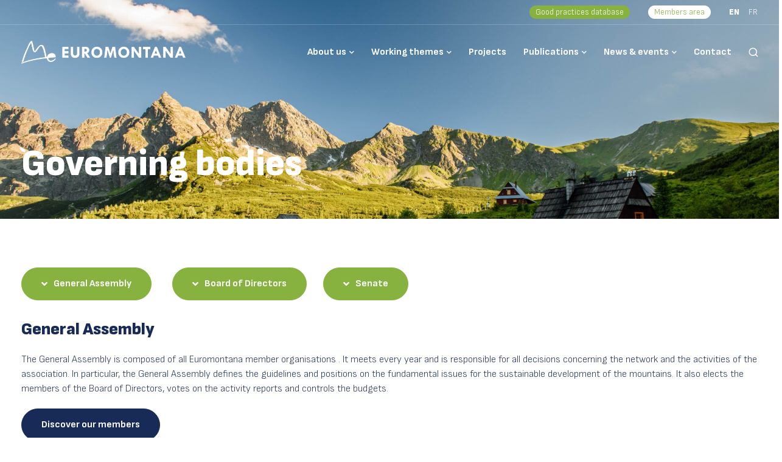

--- FILE ---
content_type: text/html; charset=UTF-8
request_url: https://www.euromontana.org/governing-bodies/
body_size: 114951
content:
<!DOCTYPE html>
<html lang="en-GB" prefix="og: http://ogp.me/ns# fb: http://ogp.me/ns/fb#">
  <head>
    <meta charset="UTF-8">
    <meta name="viewport" content="width=device-width">
    <link rel="profile" href="https://gmpg.org/xfn/11">
    <link rel="pingback" href="https://www.euromontana.org/xmlrpc.php" />
    <title>Governing bodies &#8211; Euromontana</title>
<meta name='robots' content='max-image-preview:large' />
<link rel="alternate" href="https://www.euromontana.org/governing-bodies/" hreflang="en" />
<link rel="alternate" href="https://www.euromontana.org/fr/instances/" hreflang="fr" />
<link rel='dns-prefetch' href='//fonts.googleapis.com' />
<link rel='preconnect' href='https://fonts.gstatic.com' crossorigin />
<link rel="alternate" type="application/rss+xml" title="Euromontana &raquo; Feed" href="https://www.euromontana.org/feed/" />
<link rel="alternate" type="application/rss+xml" title="Euromontana &raquo; Comments Feed" href="https://www.euromontana.org/comments/feed/" />
<link rel="alternate" title="oEmbed (JSON)" type="application/json+oembed" href="https://www.euromontana.org/wp-json/oembed/1.0/embed?url=https%3A%2F%2Fwww.euromontana.org%2Fgoverning-bodies%2F" />
<link rel="alternate" title="oEmbed (XML)" type="text/xml+oembed" href="https://www.euromontana.org/wp-json/oembed/1.0/embed?url=https%3A%2F%2Fwww.euromontana.org%2Fgoverning-bodies%2F&#038;format=xml" />
<style id='wp-img-auto-sizes-contain-inline-css'>
img:is([sizes=auto i],[sizes^="auto," i]){contain-intrinsic-size:3000px 1500px}
/*# sourceURL=wp-img-auto-sizes-contain-inline-css */
</style>
<style id='wp-emoji-styles-inline-css'>

	img.wp-smiley, img.emoji {
		display: inline !important;
		border: none !important;
		box-shadow: none !important;
		height: 1em !important;
		width: 1em !important;
		margin: 0 0.07em !important;
		vertical-align: -0.1em !important;
		background: none !important;
		padding: 0 !important;
	}
/*# sourceURL=wp-emoji-styles-inline-css */
</style>
<style id='classic-theme-styles-inline-css'>
/*! This file is auto-generated */
.wp-block-button__link{color:#fff;background-color:#32373c;border-radius:9999px;box-shadow:none;text-decoration:none;padding:calc(.667em + 2px) calc(1.333em + 2px);font-size:1.125em}.wp-block-file__button{background:#32373c;color:#fff;text-decoration:none}
/*# sourceURL=/wp-includes/css/classic-themes.min.css */
</style>
<link rel='stylesheet' id='redux-extendify-styles-css' href='https://www.euromontana.org/wp-content/plugins/redux-framework/redux-core/assets/css/extendify-utilities.css?ver=4.4.15' media='all' />
<link rel='stylesheet' id='contact-form-7-css' href='https://www.euromontana.org/wp-content/plugins/contact-form-7/includes/css/styles.css?ver=5.9.3' media='all' />
<link rel='stylesheet' id='swpm.common-css' href='https://www.euromontana.org/wp-content/plugins/simple-membership/css/swpm.common.css?ver=4.4.3' media='all' />
<link rel='stylesheet' id='bootstrap-css' href='https://www.euromontana.org/wp-content/themes/viva/core/assets/css/bootstrap.min.css?ver=1.7' media='all' />
<link rel='stylesheet' id='keydesign-style-css' href='https://www.euromontana.org/wp-content/themes/viva/style.css?ver=1.7' media='all' />
<link rel='stylesheet' id='kd-addon-style-css' href='https://www.euromontana.org/wp-content/plugins/viva-addon/assets/css/kd_vc_front.css?ver=6.9' media='all' />
<link rel='stylesheet' id='wp-post-slider-grandslider-css' href='https://www.euromontana.org/wp-content/plugins/wp-post-slider-grandslider/public/css/wp-post-slider-grandslider-public.css?ver=2.0.0' media='all' />
<link rel='stylesheet' id='wppsgs-shorcode-essentials-css' href='https://www.euromontana.org/wp-content/plugins/wp-post-slider-grandslider/public/css/wppsgs-shorcode-essentials.css?ver=2.0.0' media='all' />
<link rel='stylesheet' id='search-filter-plugin-styles-css' href='https://www.euromontana.org/wp-content/plugins/search-filter-pro/public/assets/css/search-filter.min.css?ver=2.5.14' media='all' />
<link rel='stylesheet' id='viva-dynamic-css' href='https://www.euromontana.org/wp-content/themes/viva/core/assets/css/dynamic-styles.css?ver=6.9' media='all' />
<style id='viva-dynamic-inline-css'>
:root{--main-color: #87B23F;--secondary-color: #182B58;--main-color-transparent: #87B23F14;--main-color-semi-transparent: #87B23F1f;--main-color-semi-opaque: #87B23Fa8;--main-color-shadow: #87B23F26;--gradient-start-color: #87B23F;--gradient-end-color: #679121;--heading-color: #182b58;--drag-cursor-color: #182b5880;--subtitle-color: #182b58;--text-color: #58678b;--global-border-radius: 3px;--button-border-radius: 32px;--cards-border-radius: 0px;--button-border-width: 1px;--gray-color-overlay: #f8f8f8;--gray-transparent-overlay: rgb(0 0 0 / 3%);--border-color: #e7e7e7;--placeholder-color: #8C97AC;--fast-animation: 0.2s cubic-bezier(0.5,0.58,0.55,1);--image-animation: 1s cubic-bezier(.19,1,.22,1);--medium-body-text-size: 1.125em;--large-body-text-size: 1.25em;}.kd_counter_number:after {background-color: #58678b;}.cb-container.cb_transparent_color:hover .cb-text-area p {color: #58678b;}.footer-newsletter-form .wpcf7-form .wpcf7-email,.footer-business-info.footer-socials a,.upper-footer {background-color: #182B58;}.upper-footer {border-color: #182B58;}.lower-footer,.upper-footer .textwidget p,.upper-footer .textwidget,.upper-footer,.upper-footer .socials-widget .fa,.footer_widget p {color: #FFFFFF;}.upper-footer i,.lower-footer a,#footer .upper-footer .widget-title,#footer .upper-footer .modal-menu-item {color: #FFFFFF;}.transparent-navigation .navbar.navbar-default.navbar-shrink .topbar-lang-switcher ul:not(:hover) li a,.transparent-navigation .navbar.navbar-default.navbar-shrink #menu-topbar-menu li a,.transparent-navigation .navbar.navbar-default.navbar-shrink .navbar-topbar li a,.transparent-navigation .navbar.navbar-default.navbar-shrink .topbar-phone .iconsmind-Telephone,.transparent-navigation .navbar.navbar-default.navbar-shrink .topbar-email .iconsmind-Mail,.transparent-navigation .navbar.navbar-default.navbar-shrink .topbar-phone a,.transparent-navigation .navbar.navbar-default.navbar-shrink .topbar-email a,.transparent-navigation .navbar.navbar-default.navbar-shrink .topbar-contact .fa,.topbar-lang-switcher ul li a,.topbar-lang-switcher,.topbar-menu,.topbar-search,.topbar-phone .iconsmind-Telephone,.topbar-email .iconsmind-Mail,.topbar .redux-social-media-list a .fab,.topbar #menu-topbar-menu li a,.navbar.navbar-default .topbar-contact i,.navbar.navbar-default .topbar-phone a,.navbar.navbar-default .topbar-email a,.navbar.navbar-default .topbar-opening-hours,.transparent-navigation .navbar.navbar-default.navbar-shrink .topbar-opening-hours {color: #182B58 !important;}.keydesign-cart svg {fill: #182B58 !important;}.tb-border-design .topbar-right-content,.tb-border-design .topbar-socials a,.tb-border-design .topbar-phone,.tb-border-design .topbar-email,.tb-border-design .topbar-opening-hours,.tb-border-design .topbar-left-content,.navbar .topbar.visible-on-mobile,.transparent-navigation .nav-transparent-secondary-logo .topbar,.topbar {border-color: ;}.transparent-navigation .navbar:not(.navbar-shrink) #menu-topbar-menu li a:hover,.transparent-navigation .navbar:not(.navbar-shrink) .topbar-contact a:hover span,.transparent-navigation .navbar:not(.navbar-shrink) .topbar-contact a:hover i,.topbar-lang-switcher ul li a:hover span,#menu-topbar-menu a:hover,.topbar #menu-topbar-menu li a:hover,.transparent-navigation .navbar:not(.navbar-shrink) .topbar-socials a:hover .fab,.topbar .redux-social-media-list a:hover .fab,.navbar-topbar a:hover,.navbar.navbar-default .topbar-phone a:hover,.navbar.navbar-default .topbar-email a:hover {color: #87B23F !important;}@media (min-width: 1269px) {.transparent-navigation .navbar:not(.navbar-shrink) #menu-topbar-menu li a,.transparent-navigation .navbar:not(.navbar-shrink) .navbar-topbar li a,.transparent-navigation .navbar:not(.navbar-shrink) .topbar-phone .iconsmind-Telephone,.transparent-navigation .navbar:not(.navbar-shrink) .topbar-email .iconsmind-Mail,.transparent-navigation .navbar:not(.navbar-shrink) .topbar-socials a .fab,.transparent-navigation .navbar:not(.navbar-shrink) .navbar.navbar-default .topbar-phone a,.transparent-navigation .navbar:not(.navbar-shrink) .topbar-email a,.transparent-navigation .navbar:not(.navbar-shrink) .topbar-contact i,.transparent-navigation .navbar:not(.navbar-shrink) .topbar-contact span,.transparent-navigation .navbar:not(.navbar-shrink) .topbar-opening-hours,.transparent-navigation .topbar-lang-switcher ul,.transparent-navigation .topbar-lang-switcher ul:not(:hover) li a,.transparent-navigation .navbar.navbar-default:not(.navbar-shrink) .topbar-search .fa.toggle-search:not(.fa-times),.transparent-navigation .navbar.navbar-default:not(.navbar-shrink) .nav > .menu-item > a,.transparent-navigation .navbar:not(.navbar-shrink) .keydesign-cart .cart-icon-container,.transparent-navigation .navbar:not(.navbar-shrink) .viva-heart,.transparent-navigation .navbar:not(.navbar-shrink) .keydesign-cart .badge,.transparent-navigation .header-wishlist .badge,.transparent-navigation .navbar:not(.navbar-shrink) #logo .logo {color: #ffffff !important;}.transparent-navigation .navbar.navbar-default:not(.navbar-shrink) .keydesign-cart svg,.transparent-navigation .navbar:not(.navbar-shrink) .topbar .keydesign-cart svg {fill: #ffffff !important;}.transparent-navigation .navbar.navbar-default.navbar-shrink .keydesign-cart svg {fill: #182B58 !important;}}body,.key-icon-box a p,.box,.cb-text-area p,body p ,#wrapper #commentform p,.upper-footer .search-form .search-field,.upper-footer select,.footer_widget .wpml-ls-legacy-dropdown a,.footer_widget .wpml-ls-legacy-dropdown-click a {color: #58678b;font-weight: 300;font-family: Sofia Sans;font-size: 16px;line-height: 26px;}.key-icon-box a p,.key-icon-box a:hover p {color: #58678b;}.container h1 {color: #182b58;font-weight: 900;font-family: Sofia Sans;font-size: 60px;line-height: 60px;letter-spacing: 0px;}.container h2,#popup-modal .modal-content h2 {color: #182b58;font-weight: 900;font-family: Sofia Sans;font-size: 30px;line-height: 30px;letter-spacing: 0px;}.container h3,.kd-panel-header .kd-panel-title {color: #182b58;font-weight: 900;font-family: Sofia Sans;letter-spacing: 0px;}.content-area .vc_grid-item-mini .vc_gitem_row .vc_gitem-col h4,.key-reviews .rw_title,.row .vc_toggle_size_md.vc_toggle_simple .vc_toggle_title h4,.row .vc_toggle_size_md.vc_toggle_default .vc_toggle_title h4,.container h4,.kd-photobox .phb-content h4,.content-area .vc_grid-item-mini .vc_gitem_row .vc_gitem-col h4 {color: #182b58;font-weight: 900;font-family: Sofia Sans;letter-spacing: 0px;}.vc_grid-item-mini .vc_custom_heading h5,.testimonials.slider .tt-content h5,#wrapper .widget-title,.container .rw-author-details h5,.upper-footer .widget-title,.tcards_header .tcards-name,.container h5 {color: #182b58;font-weight: 900;font-family: Sofia Sans;letter-spacing: 0px;}.container h6,.woocommerce-product-details__short-description p,.vc_toggle_size_md.vc_toggle_default .vc_toggle_content p,.blog-detailed-grid .vc_gitem-post-data-source-post_excerpt p,.woocommerce div.product .woocommerce-tabs .panel p,.kd-panel-header .kd-panel-subtitle,header.kd-section-title .st-overline,#posts-content .post p,#posts-content article p,.pricing .pricing-option,.pricing .pricing-subtitle,.key-icon-box p,#single-page p,#wrapper p,.kd-list-text,.business-info-day,.side-content-title-label,.tcards-job,.testimonials.slider .tt-content .content {color: #182b58;font-weight: 300;font-family: Sofia Sans;font-size: 20px;--medium-body-text-size: 1em;--large-body-text-size: 1em;line-height: 28px;letter-spacing: 0px;}.topbar-phone,.topbar-email,.topbar-socials a,#menu-topbar-menu a,.navbar-topbar a,.topbar-opening-hours,.topbar-lang-switcher ul li span {font-weight: 400;font-size: 13px;}#main-menu.background-dropdown-effect .navbar-nav .menu-item-has-children .dropdown-menu a,.background-dropdown-effect .navbar-nav .menu-item-has-children .dropdown-menu a,body .navbar-default .nav li a,body .modal-menu-item {font-weight: 700;font-family: Sofia Sans;letter-spacing: 0px;}body,#wrapper,.back-to-top,.comment-body,.portfolio-navigation-links,#commentform textarea,#single-page #comments input[type="text"],#single-page #comments input[type="email"],#comments input[type="text"],#comments input[type="email"],#comments input[type="url"],.blog_widget .search-form .search-field {background-color: #FFFFFF;}.blog-subscribe-wrapper .wpcf7-list-item-label {color: #FFFFFF;}.search:not(.post-type-archive-product) .breadcrumbs,.search .entry-header .section-heading,.archive.author .breadcrumbs,.archive.author .entry-header .section-heading,.archive.category .breadcrumbs,.archive.category .entry-header .section-heading,.archive.tag .breadcrumbs,.archive.tag .entry-header .section-heading,.archive.date .breadcrumbs,.archive.date .entry-header .section-heading,.blog .breadcrumbs,.blog .entry-header .section-heading,.blog .entry-header .section-subheading {color: #FFFFFF;}.woocommerce ul.products li.product .added_to_cart,.woocommerce ul.products li.product .button,.tt_button,.wpcf7 .wpcf7-submit,.content-area .vc_grid .vc_gitem-zone-c .vc_general,.tt_button.modal-menu-item,.vc_grid-item-mini .blog-detailed-grid .vc_btn3-container a,.cta-btncontainer .tt_button,.btn-hover-1 .tt_button:hover .iconita,.pricing-table .tt_button,.pricing-table.active .tt_button {letter-spacing: 0px;}.woocommerce ul.products li.product .button.yith-wcqv-button,.woo-detailed-style ul.products li.product .woo-entry-wrapper .button,.woocommerce ul.products li.product.woo-detailed-style .woo-entry-wrapper .button,.post-button-wrapper a,.key-icon-box .ib-link a,.key-icon-box.icon-top:hover .ib-link a:hover,.kd-process-steps.process-checkbox-template .pss-step-number span,.vc_custom_heading.grid-read-more a,.cb-container .cb-wrapper .cb-simple-link .cb-link-text,.kd-title-label .kd-title-label-transparent,.post-button-wrapper,.kd-simple-link,.pricing-btn-minimal,.process-text-link,.kd-photobox .phb-content.text-left .phb-btncontainer a {}.tt_button,.wpcf7 .wpcf7-submit,.content-area .vc_grid .vc_gitem-zone-c .vc_general,.tt_button.modal-menu-item {padding-left: 32px;padding-right: 32px;}.menubar {padding-top: 5px;padding-bottom: 5px;}.pricing-table.DetailedStyle {border:none;}.white-button {background:#fff!important;border-color:#fff!important;color:var(--main-color)!important;}.wpb-js-composer .vc_tta-container .vc_tta.vc_tta-style-classic.vc_tta-tabs-position-top .vc_tta-tabs-container .vc_tta-tabs-list {background: var(--gray-transparent-overlay);}.pricing-table.DetailedStyle.active .tt_button {background: linear-gradient(90deg,var(--gradient-start-color) 0%,var(--gradient-end-color) 100%)!important;border:none!important;}.wpb_text_column ul li,.wpb_text_column ol li {font-size:16px !important; color: #182b58 !important;}.wpb_text_column ul>li:before {margin-top:6px !important;}#posts-content .blog-content ul li:before,#posts-content .page-content ul li:before {margin-left:0 !important;}a.btn-pinterest {display:none !important;}li.lang-item a {margin-right:0 !important;}li.lang-item.current-lang a {font-weight:900 !important;}strong {font-weight:900 !important;}#wrapper p {font-size:16px !important; line-height:24px !important;}#wrapper .vc_grid-item-mini .blog-detailed-grid img {transform:none !important;}#posts-content .post p {font-weight:300 !important;}a.underlineText,.underlineText a {text-decoration:underline !important; font-size:18px !important; color:#87B23F !important; font-weight:600 !important;}a.underlineText:hover,.underlineText a:hover {color:#182B58 !important;}.tt_button {font-weight:600 !important;}.single-post .vc_column_container>.vc_column-inner {padding-left:0 !important; padding-right:0 !important;}#posts-content .entry-meta {display:none;}#posts-content.blog-single .wp-post-image {margin-bottom:30px;}.blog-detailed-grid .vc_custom_heading.vc_gitem-post-data-source-post_excerpt {clear:both;}#main-menu .navbar-nav .mega-menu .dropdown-menu {padding:0; margin:0;}#main-menu .navbar-nav .mega-menu > .dropdown-menu:before {width:auto !important;}#main-menu .navbar-nav .mega-menu .dropdown-menu .menu-item-has-children {padding:20px;}.vc_gitem-post-data-source-post_excerpt {max-height:70px; overflow:hidden;}.mega-menu.custom-menu {position : relative !important;}.mega-menu.custom-menu > .dropdown-menu {width:500px !important;}.mega-menu.custom-menu-left > .dropdown-menu {left:0 !important;}.mega-menu.custom-menu-right > .dropdown-menu {right:0 !important; left:auto !important;}.custom-menu-hide a {display:none !important;}.custom-menu-hide ul a {display:block !important;}.breadcrumbs.breadcrumbs-shortcode,.blog-title-left .breadcrumbs,.blog-title-center .breadcrumbs { display:none; }.blog-single-title-meta-wrapper {display:none;}ul.post-categories {display:none;}.pagetags { margin: 20px 0 0 30px;}.topbar #menu-topbar-menu li,.navbar-topbar li {border:none !important;}.entry-header {padding-bottom:100px;}.single-post .entry-header.with-topbar {padding-top:138px}.transparent-navigation .nav-transparent-secondary-logo .topbar { border-color:rgba(255,255,255,0.2) !important;}.navbar.navbar-default .menubar .navbar-nav .active>a {color:#58678B !important;}.navbar.navbar-default .menubar .navbar-nav .active>a:hover {color:#87B23F !important;}.lower-footer,.lower-footer a {color:#182B58;}.lower-footer a {margin-right:15px;}img.footer-logo {max-width:80% !important; margin-bottom:15px !important;}.upper-footer .textwidget {margin-top:0;}li.buttonMemberAccess a,li.buttonGoodPractices a {padding:3px 10px;border-radius:20px;}li.buttonGoodPractices a {background:#87B23F; color:#FFFFFF;}.transparent-navigation .navbar:not(.navbar-shrink) .navbar-topbar li.buttonMemberAccess a {color:#87B23F !important;}li.buttonMemberAccess a {background:#FFFFFF; color:#87B23F;}li.buttonGoodPractices a:hover,li.buttonMemberAccess a:hover {background:#182B58;}.navbar-topbar li.buttonGoodPractices a:hover,.navbar-topbar li.buttonMemberAccess a:hover {color:#FFFFFF !important;}.transparent-navigation .navbar:not(.navbar-shrink) .navbar-topbar li.buttonMemberAccess a:hover {color:#FFFFFF !important;}.kd_counter_text {font-size:20px; margin-top:10px;}.home.page-template-default #primary {padding-bottom:0 !important;}#HomeWorktheme ul {margin-top:10px; list-style:none; padding-inline-start:0 !important; font-weight:600;}#HomeWorktheme ul li a {text-decoration:underline !important;}#HomeWorktheme ul li a:hover {color:#FFF;}.right-sidebar:lang(en) .tags::before {content:"Related Themes"; width:100%;display:block;font-size:25px;color:#182b58;font-weight:900;padding-bottom:25px;}.right-sidebar:lang(fr) .tags::before {content:"Thèmes associés"; width:100%;display:block;font-size:25px;color:#182b58;font-weight:900;padding-bottom:25px;}.right-sidebar .tags {margin-bottom:0 !important;}.right-sidebar ul.menu li {line-height:26px;}.right-sidebar ul.menu li a {font-weight:900; color:#87B23F;}.right-sidebar ul.menu li a:hover {color:#182B58;}.tagcloud a,.tags a {border-radius:3px !important;color:#182B58!important;background:#D1D5DE !important;padding:0 8px !important;}.tagcloud a:hover,.tags a:hover {background:#182B58 !important;color:#FFF !important;}.blog_widget.widget_recent_entries li .recent-post-title {line-height:120% !important;}.recent-post-thumbnail {margin-top:5px;}h5.widget-title {font-size:25px !important;}.right-sidebar {max-width:100% !important; margin-left:30px !important; margin-right:10px !important;}.blog_widget.widget_recent_entries {padding-bottom:10px !important;}.blog_widget.widget_recent_entries li {display:inline-block !important; width:100%; padding:10px 0 !important; margin:0 !important; border-top:solid 1px #e7e7e7;}.blog_widget.widget_recent_entries li a {font-weight:600 !important; font-size:16px !important; line-height:24px !important; color:#87B23F !important;}.euromontanaGrid h5 { font-size:24px; line-height:120%; font-weight: 900 !important; margin: 40px 0 10px 0;}.euromontanaGrid .vc_gitem-post-data {margin-bottom:10px !important;}.euromontanaGrid .vc_gitem-post-data-source-post_date p {color:#87B23F !important; font-size:16px !important;font-weight:300 !important; margin-bottom:0!important;}.euromontanaGrid .vc_gitem-post-data p:before {display:none !important;}.euromontanaGrid .vc_gitem-post-data-source-post_excerpt {margin-top:0 !important; }.euromontanaGrid .vc_gitem-post-data-source-post_excerpt p {color:#58678B !important; font-size:16px !important;font-weight:300 !important; line-height:140% !important;}.euromontanaGrid .vc_grid.vc_row.vc_grid-gutter-35px .vc_grid-item {padding-right:60px !important}.vc_grid-item-mini .blog-detailed-grid .vc_figure {width:100%; height:240px; overflow:hidden;}.vc_grid-item-mini .blog-detailed-grid .vc_figure img {width:100%; min-height:240px; object-fit: cover !important; object-position: center !important;}.wpb-content-wrapper .vc_column_container>.vc_column-inner .euromontanaGridwithShadow,.vc_tta.vc_general .vc_tta-panel-body {overflow:visible !important;}.euromontanaGridwithShadow h5 { font-size:24px; line-height:120%; font-weight: 900 !important; margin:20px 0 10px 0;}.euromontanaGridwithShadow .vc_gitem-post-data {margin-bottom:10px !important;}.euromontanaGridwithShadow .vc_gitem-post-data-source-post_date p {color:#87B23F !important; font-size:16px !important;font-weight:300 !important; margin-bottom:0!important;}.euromontanaGridwithShadow .vc_gitem-post-data p:before {display:none !important;}.euromontanaGridwithShadow .vc_gitem-post-data-source-post_excerpt {margin-top:0 !important; }.euromontanaGridwithShadow .vc_gitem-post-data-source-post_excerpt p {color:#58678B !important; font-size:16px !important;font-weight:300 !important; line-height:140% !important;}.euromontanaGridwithShadow .vc_grid.vc_row.vc_grid-gutter-35px .vc_grid-item {padding-right:60px !important}.euromontanaGridwithShadow .vc_grid-item-mini {box-shadow:rgba(0,0,0,0.15) 0px 0px 10px 0px;}.euromontanaGridwithShadow .vc_gitem-row-position-middle,.euromontanaGridwithShadow .vc_gitem-row-position-bottom {padding:0 20px !important;}.euromontanaGridwithShadow .vc_gitem-row-position-bottom {padding-bottom:20px !important;}.euromontanaGridwithShadow .vc_gitem-zone-mini .vc_grid-filter {margin-bottom:-10px !important;}.euromontanaGridwithShadow .vc_gitem-post-category-name span { background-color:#58678b; color:#FFFFFF; border-radius:3px; padding:0 8px !important; font-weight:300 !important; font-size:14px; margin:2px 0;}.content-area .vc_basic_grid .vc_grid .blog-detailed-grid .vc_gitem-post-category-name span:hover {background-color:#58678b !important; color:#FFFFFF !important; cursor:auto !important; padding:0 8px !important; }.euromontanaGridwithShadow .vc_gitem-row-position-top {margin-bottom:20px;}.ACF_date,.ACF_location {font-size:16px; line-height:120%; text-align:left !important; font-weight:600 !important;}.ACF_date {color:#87B23F;}.ACF_location {color:#172b58; margin:5px 0;}.vc_row[data-vc-full-width] {overflow:visible !important;}.content-area .vc_grid-filter {margin-bottom:40px !important;}li.vc_active {font-weight:900!important;}.content-area .vc_grid-filter>.vc_grid-filter-item span:after {display:none!important;}.vc_tta-color-grey.vc_tta-style-flat .vc_tta-tab>a {color:#182b58 !important;}.fakeTabActive p {font-size: 16px;padding-top: 17px;padding-bottom: 16px;padding-left: 25px;padding-right: 25px;background:#ebebeb;display:inline-block;}.search-filter-vc-pagi-hidden {margin-top:30px;}.navigation.pagination .page-numbers {display:inline-block !important;}.navigation.pagination a.page-numbers,.navigation.pagination span {cursor: pointer;text-decoration: none;text-align: center;width: 40px;height: 40px;line-height: 38px;margin-right: 0;transition: 0.3s;display: inline-block;margin: 0 -1px 0px 0;border: 1px solid var(--border-color);font-size: 16px;color:#182B58;}.navigation.pagination a:hover {color: #87B23F !important;background-color: #f5f9f0 !important;border: 1px solid var(--border-color);}.navigation.pagination span {color: #FFFFFF !important;background-color: #87B23F !important;}.navigation.pagination .next:hover,.navigation.pagination .prev:hover {border: 1px solid var(--border-color) !important;}#posts-content.blog-img-left-list .page { float: left; width:100%; border: none; padding: 0; margin: 0; margin-bottom: 50px; display: flex; align-items: center; border-bottom: 1px solid #e7e7e7; padding-bottom: 50px;}.search #posts-content .entry-content p {margin-bottom:0 !important;}.searchandfilter ul {text-align:center;}.searchandfilter > ul > li {display: inline-block !important; list-style-type: none !important; vertical-align: top; padding: 0 40px 0 0;}.searchandfilter > ul > li label {font-weight:300; font-size:16px; cursor:pointer; padding:0 !important;}.searchandfilter ul li ul li label:hover {color:#87B23F;}.searchandfilter ul li ul li.sf-option-active label {color:#87B23F; font-weight:900 !important;}.searchandfilter ul li ul li {display: inline !important;}.searchandfilter ul ul {padding:0;margin:0;}.searchandfilter ul li {margin-bottom:10px;}.searchandfilter > ul {width:100% !important;}.wpb_text_column .searchandfilter ul>li:before {display:none !important;}.wpb_text_column li ul li { margin-right:30px;}.searchandfilter select,.vc_grid-styled-select select { border:solid 1px #58678B; font-size:16px !important; }.searchandfilter li ul li input {display:none;}.vc_grid-item-mini .vc_gitem-post-data.vc_gitem-post-data-source-post_date div:before { display:none !important;}.vc_grid-item-mini .vc_gitem-post-data.vc_gitem-post-data-source-post_date div {font-size:16px !important;font-weight:600 !important;color:#87B23F !important;}.euromontanaGridwithShadow .vc_gitem-acf {visibility:hidden;}.euromontanaGridwithShadow .vc_gitem-acf * {visibility:visible; float:left;margin:0 5px 5px 0; font-size:14px; line-height:100%; border-radius:3px;background:#58678B; color:#FFFFFF; padding:4px 8px 3px 8px;}.euromontanaGridwithShadow .vc_gitem-acf.type_of_publication_tag {visibility:visible; font-weight:600;margin-top:-10px !important;}.Tag_typeofpublication {background:#D1D5DE !important;color:#182B58!important;border-radius:3px;padding:0 8px;font-size:14px;display:inline-block;}.lockedMessage {margin-top:30px; padding: 40px; background:#F0EFEF;line-height:140%;}.lockedMessage h4 {text-transform:uppercase; margin:5px 0;}.lockedMessage { background-repeat:no-repeat; background-position:40px 50px;background-image: url("/wp-content/uploads/2023/07/lockIcon.png");}.messageContainer {padding-left:60px;}.BPDsidebar p:last-child {margin-bottom:0px !important;}.BPDsidebar .tags {margin-bottom:20px !important;}.BPDsidebar .vc_acf {font-weight:900; margin-bottom:20px;}.BPDsidebar .vc_acf div {display:inline-block;}.BPDsidebarGreen p,.BPDsidebarGreen p strong,.BPDsidebarGreen p a {color:#FFFFFF !important; font-weight:900;}.BPDsidebarGreen p {margin-bottom:0px !important;}.BPDsidebarGreen p strong {display:inline-block; margin-bottom:20px !important;}.BPDsidebarGreen p a:hover {text-decoration:underline !important;}.vc_acf.themeIcon {visibility:hidden;}.vc_acf.themeIcon * {visibility:visible;}.vc_gitem-acf.themeIcon {float:left;padding:0!important;}.vc_gitem-acf.themeIcon img {trasform:none !important;margin-right:5px; width:30px !important; height:30px !important;padding:0!important; background:transparent !important;}.WTsidebarNews a {color:#87B23F !important; font-weight:600;}.WTsidebarNews a:hover {color:#182B58 !important;}.WTsidebarNews p {margin-bottom:0 !important;}.WTsidebarNews .vc_gitem-post-data {margin-bottom:10px !important; }.WTsidebar a.tt_button {padding:10px 14px 8px 14px;border-radius:20px;min-height:auto !important;}.WTsidebarPublication .vc_gitem-post-data {margin-bottom:0px;}.WTsidebarPublication h6 {margin-top:10px; margin-bottom:10px;}.WTsidebarPublication .vc_gitem-acf {visibility:hidden;}.WTsidebarPublication .vc_gitem-acf * {visibility:visible; float:left;margin:0 5px 5px 0; font-size:14px; line-height:100%; border-radius:3px;background:#58678B; color:#FFFFFF; padding:4px 8px 3px 8px;}.WTsidebarPublication .underlineText a {display: inline-block;font-size:16px !important; text-decoration:none !important; margin-top:10px;}.upper-footer input {font-weight:300; color:#182B58;}.footer_widget ul a,.footer_widget .menu li a {line-height:40px;}.lower-footer span {display:inline-block;width:100%; }.lower-footer span a {display:inline-block !important;width:auto !important; margin:0 15px !important;}.upper-footer i {font-size:18px !important;border-radius:30px;background-color:#ffffff;padding:10px;}.footer_widget .redux-social-media-list a {margin:-20px 0 0 0 !important;}.swpm-forgot-pass-link,.swpm-join-us-link{display:none !important;}.swpm-login-widget-form input[type=text],.swpm-login-widget-form input[type=password] {width:100%; font-size:24px;}.swpm-login-submit {margin-top:40px;}.swpm-login-submit input {background-color: #87B23F;border: none;color: #FFFFFF;padding: 10px 32px;border-radius:30px;text-decoration: none;cursor: pointer;}.swpm-login-submit input:hover {color:#FFFFFF!important;background-color: #58678B;}.swpm-password-label,.swpm-remember-me {margin-top:20px;}.wpb_text_column #wpforo #wpforo-wrap ul>li:before,.wpb_text_column #wpforo #wpforo-wrap ol>li:before { display:none !important;}.contactColumn p strong {color:#87B23F;}.contactColumn p em {color:#87B23F; display:inline-block; margin-top:10px;}#wrapper #MemberMap .wpb_text_column p:last-child {margin-bottom:0 !important; line-height:0 !important;}@media screen and (max-width: 782px) {.vc_grid-item-mini .blog-detailed-grid .vc_figure {height:240px}.vc_grid-item-mini .blog-detailed-grid .vc_figure img {height:240px}.navbar.navbar-default .topbar .container {padding-right: 15px !important;}.navbar-topbar li a {margin-left:10px; margin-right:0 !important;}.navbar-topbar li.lang-item-fr a {margin-left:15px !important;}.mega-menu.custom-menu {position : auto !important;}.mega-menu.custom-menu > .dropdown-menu {width:auto !important;}.mega-menu.custom-menu-left > .dropdown-menu {left:auto !important;}.mega-menu.custom-menu-right > .dropdown-menu {right:auto !important; left:auto !important;}.custom-menu-hide ul a {display:block !important;}}@media (max-width: 959px) {.tb-default-design .topbar-right-content {border-left:none !important;}.single-post .entry-header.with-topbar {padding-top:20px !important;}.entry-header .section-heading {text-align:center;}.single-post-content {padding-top:40px;}.logo img {max-height:37px !important;}.page-template-default #primary {padding-top:20px !important;}.home.page-template-default #primary {padding-top:0px !important;}.tb-default-design .topbar-left-content {display:none;}#posts-content .blog-single-title {margin-left:15px; margin-right:15px;}#posts-content .blog-single-title,.container h1 {font-size:40px; line-height:1;}.vc_row.vc_column-gap-30 >.vc_column_container {padding:0 !important;}.woo-sidebar,.right-sidebar,.single-post .right-sidebar {padding:35px 0 0 0; border-top:solid 5px #182B58;}.vc_row.vc_column-gap-30 >.vc_column_container.WPsidebar {padding-top:35px !important;}.entry-header.with-topbar-mobile {margin-top:42px;}.entry-header.blog-header.with-topbar-mobile {margin-top:0;}#posts-content.blog-img-left-list .blog-single-title {font-size:34px; line-height:1; margin-left:0 !important; margin-right:0 !important;}#posts-content.blog-img-left-list .page {display:inline-block;padding-left:15px; padding-right:15px;}#posts-content.blog-img-left-list .wp-post-image {margin-bottom:0;}#posts-content.blog-img-left-list .page {padding-bottom:20px;}#posts-content.blog-img-left-list .post {border-bottom:1px solid var(--border-color);margin-bottom:50px !important;}header.kd-section-title:not(.disable-responsive) {margin-bottom:0 !important;} .container h6 {font-size:20px !important;} }
/*# sourceURL=viva-dynamic-inline-css */
</style>
<link rel='stylesheet' id='wpforo-widgets-css' href='https://www.euromontana.org/wp-content/plugins/wpforo/themes/2022/widgets.css?ver=2.3.3' media='all' />
<link rel='stylesheet' id='redux-field-social-profiles-frontend-css' href='https://www.euromontana.org/wp-content/plugins/redux-framework/redux-core/inc/extensions/social_profiles/social_profiles/css/field_social_profiles_frontend.css?ver=4.3.17' media='all' />
<link rel='stylesheet' id='js_composer_front-css' href='https://www.euromontana.org/wp-content/plugins/js_composer/assets/css/js_composer.min.css?ver=6.13.0' media='all' />
<link rel='stylesheet' id='font-awesome-css' href='https://www.euromontana.org/wp-content/plugins/viva-addon/assets/css/font-awesome.min.css?ver=6.9' media='all' />
<link rel='stylesheet' id='font-awesome-4-shims-css' href='https://www.euromontana.org/wp-content/plugins/redux-framework/redux-core/assets/font-awesome/css/v4-shims.css?ver=6.5.1' media='all' />
<link rel="preload" as="style" href="https://fonts.googleapis.com/css?family=Sofia%20Sans:700,300,900&#038;display=swap&#038;ver=1726220856" /><link rel="stylesheet" href="https://fonts.googleapis.com/css?family=Sofia%20Sans:700,300,900&#038;display=swap&#038;ver=1726220856" media="print" onload="this.media='all'"><noscript><link rel="stylesheet" href="https://fonts.googleapis.com/css?family=Sofia%20Sans:700,300,900&#038;display=swap&#038;ver=1726220856" /></noscript><link rel='stylesheet' id='wpforo-dynamic-style-css' href='https://www.euromontana.org/wp-content/uploads/wpforo/assets/colors.css?ver=2.3.3.3eda585ec1e03b9e91c0cc64e564cfe8' media='all' />
<script src="https://www.euromontana.org/wp-includes/js/jquery/jquery.min.js?ver=3.7.1" id="jquery-core-js"></script>
<script src="https://www.euromontana.org/wp-includes/js/jquery/jquery-migrate.min.js?ver=3.4.1" id="jquery-migrate-js"></script>
<script src="https://www.euromontana.org/wp-content/plugins/viva-addon/assets/js/owl.carousel.min.js?ver=6.9" id="kd_owlcarousel_script-js"></script>
<script src="https://www.euromontana.org/wp-content/plugins/viva-addon/assets/js/kd_addon_script.js?ver=6.9" id="kd_addon_script-js"></script>
<script src="https://www.euromontana.org/wp-content/plugins/wp-post-slider-grandslider/public/js/wp-post-slider-grandslider-public.js?ver=2.0.0" id="wp-post-slider-grandslider-js"></script>
<script id="ckls-js-js-extra">
var ckls = {"url":"https://www.euromontana.org/wp-json/","beacon":"https://www.euromontana.org/ckls-beacon-endpoint.php","page_id":"14539"};
//# sourceURL=ckls-js-js-extra
</script>
<script src="https://www.euromontana.org/wp-content/plugins/cookieless-analytics/inc/public/cookieless-analytics.js?ver=1.0.0" id="ckls-js-js"></script>
<script id="search-filter-plugin-build-js-extra">
var SF_LDATA = {"ajax_url":"https://www.euromontana.org/wp-admin/admin-ajax.php","home_url":"https://www.euromontana.org/","extensions":[]};
//# sourceURL=search-filter-plugin-build-js-extra
</script>
<script src="https://www.euromontana.org/wp-content/plugins/search-filter-pro/public/assets/js/search-filter-build.min.js?ver=2.5.14" id="search-filter-plugin-build-js"></script>
<script src="https://www.euromontana.org/wp-content/plugins/search-filter-pro/public/assets/js/chosen.jquery.min.js?ver=2.5.14" id="search-filter-plugin-chosen-js"></script>
<script id="search-filter-wpb-pb-js-extra">
var SFVC_DATA = {"ajax_url":"https://www.euromontana.org/wp-admin/admin-ajax.php","home_url":"https://www.euromontana.org/"};
//# sourceURL=search-filter-wpb-pb-js-extra
</script>
<script src="https://www.euromontana.org/wp-content/plugins/search-filter-wpb-pb/js/vc-frontend-search-filter.js?ver=1.0.2" id="search-filter-wpb-pb-js"></script>
<link rel="https://api.w.org/" href="https://www.euromontana.org/wp-json/" /><link rel="alternate" title="JSON" type="application/json" href="https://www.euromontana.org/wp-json/wp/v2/pages/14539" /><link rel="EditURI" type="application/rsd+xml" title="RSD" href="https://www.euromontana.org/xmlrpc.php?rsd" />
<meta name="generator" content="WordPress 6.9" />
<link rel="canonical" href="https://www.euromontana.org/governing-bodies/" />
<link rel='shortlink' href='https://www.euromontana.org/?p=14539' />
<meta name="generator" content="Redux 4.4.15" /><meta name="generator" content="Powered by WPBakery Page Builder - drag and drop page builder for WordPress."/>
<link rel="icon" href="https://www.euromontana.org/wp-content/uploads/2023/09/cropped-favicon-32x32.jpg" sizes="32x32" />
<link rel="icon" href="https://www.euromontana.org/wp-content/uploads/2023/09/cropped-favicon-192x192.jpg" sizes="192x192" />
<link rel="apple-touch-icon" href="https://www.euromontana.org/wp-content/uploads/2023/09/cropped-favicon-180x180.jpg" />
<meta name="msapplication-TileImage" content="https://www.euromontana.org/wp-content/uploads/2023/09/cropped-favicon-270x270.jpg" />
<style type="text/css" data-type="vc_shortcodes-custom-css">.vc_custom_1695736356423{margin-bottom: 30px !important;padding-top: 0px !important;}.vc_custom_1695736451750{margin-top: 40px !important;margin-bottom: 30px !important;}.vc_custom_1695736152883{padding-top: 10px !important;}.vc_custom_1695654005293{margin-top: 20px !important;margin-bottom: 20px !important;}.vc_custom_1695654038547{margin-top: 20px !important;margin-bottom: 20px !important;}.vc_custom_1695654073287{margin-top: 20px !important;margin-bottom: 20px !important;}.vc_custom_1695654089727{margin-top: 20px !important;margin-bottom: 20px !important;}.vc_custom_1695736480082{margin-top: 40px !important;margin-bottom: 30px !important;}@media (max-width: 767px) {.vc_custom_1695847752633{margin-top: 30px !important;}}@media (max-width: 767px) {.vc_custom_1696696155690{margin-top: 30px !important;}}.vc_custom_1695469817609{background-position: center !important;background-repeat: no-repeat !important;background-size: cover !important;}.vc_custom_1695469817609{background-position: center !important;background-repeat: no-repeat !important;background-size: cover !important;}.vc_custom_1695469817609{background-position: center !important;background-repeat: no-repeat !important;background-size: cover !important;}.vc_custom_1696696342143{margin-bottom: 20px !important;}@media (max-width: 1269px) and (min-width: 992px) {.vc_custom_1696696342144{margin-bottom: 20px !important;}}@media (max-width: 991px) and (min-width: 768px) {.vc_custom_1696696342144{margin-bottom: 20px !important;}}@media (max-width: 767px) {.vc_custom_1696696342145{margin-bottom: 20px !important;}}.vc_custom_1695469817609{background-position: center !important;background-repeat: no-repeat !important;background-size: cover !important;}.vc_custom_1695469817609{background-position: center !important;background-repeat: no-repeat !important;background-size: cover !important;}.vc_custom_1695469817609{background-position: center !important;background-repeat: no-repeat !important;background-size: cover !important;}</style><noscript><style> .wpb_animate_when_almost_visible { opacity: 1; }</style></noscript>
<!-- START - Open Graph and Twitter Card Tags 3.3.3 -->
 <!-- Facebook Open Graph -->
  <meta property="og:locale" content="en_GB"/>
  <meta property="og:site_name" content="Euromontana"/>
  <meta property="og:title" content="Governing bodies"/>
  <meta property="og:url" content="https://www.euromontana.org/governing-bodies/"/>
  <meta property="og:type" content="article"/>
  <meta property="og:description" content="Euromontana is an association. Its governing bodies are the General Assembly, the Board of Directors and the Senate."/>
  <meta property="og:image" content="https://www.euromontana.org/wp-content/uploads/2024/03/about-us-scaled.jpg"/>
  <meta property="og:image:url" content="https://www.euromontana.org/wp-content/uploads/2024/03/about-us-scaled.jpg"/>
  <meta property="og:image:secure_url" content="https://www.euromontana.org/wp-content/uploads/2024/03/about-us-scaled.jpg"/>
  <meta property="article:publisher" content="https://www.facebook.com/euromontanas.mountains"/>
 <!-- Google+ / Schema.org -->
 <!-- Twitter Cards -->
  <meta name="twitter:title" content="Governing bodies"/>
  <meta name="twitter:url" content="https://www.euromontana.org/governing-bodies/"/>
  <meta name="twitter:description" content="Euromontana is an association. Its governing bodies are the General Assembly, the Board of Directors and the Senate."/>
  <meta name="twitter:image" content="https://www.euromontana.org/wp-content/uploads/2024/03/about-us-scaled.jpg"/>
  <meta name="twitter:card" content="summary_large_image"/>
  <meta name="twitter:site" content="@Euromontana"/>
 <!-- SEO -->
 <!-- Misc. tags -->
 <!-- is_singular -->
<!-- END - Open Graph and Twitter Card Tags 3.3.3 -->
	
  <style id='global-styles-inline-css'>
:root{--wp--preset--aspect-ratio--square: 1;--wp--preset--aspect-ratio--4-3: 4/3;--wp--preset--aspect-ratio--3-4: 3/4;--wp--preset--aspect-ratio--3-2: 3/2;--wp--preset--aspect-ratio--2-3: 2/3;--wp--preset--aspect-ratio--16-9: 16/9;--wp--preset--aspect-ratio--9-16: 9/16;--wp--preset--color--black: #000000;--wp--preset--color--cyan-bluish-gray: #abb8c3;--wp--preset--color--white: #ffffff;--wp--preset--color--pale-pink: #f78da7;--wp--preset--color--vivid-red: #cf2e2e;--wp--preset--color--luminous-vivid-orange: #ff6900;--wp--preset--color--luminous-vivid-amber: #fcb900;--wp--preset--color--light-green-cyan: #7bdcb5;--wp--preset--color--vivid-green-cyan: #00d084;--wp--preset--color--pale-cyan-blue: #8ed1fc;--wp--preset--color--vivid-cyan-blue: #0693e3;--wp--preset--color--vivid-purple: #9b51e0;--wp--preset--gradient--vivid-cyan-blue-to-vivid-purple: linear-gradient(135deg,rgb(6,147,227) 0%,rgb(155,81,224) 100%);--wp--preset--gradient--light-green-cyan-to-vivid-green-cyan: linear-gradient(135deg,rgb(122,220,180) 0%,rgb(0,208,130) 100%);--wp--preset--gradient--luminous-vivid-amber-to-luminous-vivid-orange: linear-gradient(135deg,rgb(252,185,0) 0%,rgb(255,105,0) 100%);--wp--preset--gradient--luminous-vivid-orange-to-vivid-red: linear-gradient(135deg,rgb(255,105,0) 0%,rgb(207,46,46) 100%);--wp--preset--gradient--very-light-gray-to-cyan-bluish-gray: linear-gradient(135deg,rgb(238,238,238) 0%,rgb(169,184,195) 100%);--wp--preset--gradient--cool-to-warm-spectrum: linear-gradient(135deg,rgb(74,234,220) 0%,rgb(151,120,209) 20%,rgb(207,42,186) 40%,rgb(238,44,130) 60%,rgb(251,105,98) 80%,rgb(254,248,76) 100%);--wp--preset--gradient--blush-light-purple: linear-gradient(135deg,rgb(255,206,236) 0%,rgb(152,150,240) 100%);--wp--preset--gradient--blush-bordeaux: linear-gradient(135deg,rgb(254,205,165) 0%,rgb(254,45,45) 50%,rgb(107,0,62) 100%);--wp--preset--gradient--luminous-dusk: linear-gradient(135deg,rgb(255,203,112) 0%,rgb(199,81,192) 50%,rgb(65,88,208) 100%);--wp--preset--gradient--pale-ocean: linear-gradient(135deg,rgb(255,245,203) 0%,rgb(182,227,212) 50%,rgb(51,167,181) 100%);--wp--preset--gradient--electric-grass: linear-gradient(135deg,rgb(202,248,128) 0%,rgb(113,206,126) 100%);--wp--preset--gradient--midnight: linear-gradient(135deg,rgb(2,3,129) 0%,rgb(40,116,252) 100%);--wp--preset--font-size--small: 13px;--wp--preset--font-size--medium: 20px;--wp--preset--font-size--large: 36px;--wp--preset--font-size--x-large: 42px;--wp--preset--spacing--20: 0.44rem;--wp--preset--spacing--30: 0.67rem;--wp--preset--spacing--40: 1rem;--wp--preset--spacing--50: 1.5rem;--wp--preset--spacing--60: 2.25rem;--wp--preset--spacing--70: 3.38rem;--wp--preset--spacing--80: 5.06rem;--wp--preset--shadow--natural: 6px 6px 9px rgba(0, 0, 0, 0.2);--wp--preset--shadow--deep: 12px 12px 50px rgba(0, 0, 0, 0.4);--wp--preset--shadow--sharp: 6px 6px 0px rgba(0, 0, 0, 0.2);--wp--preset--shadow--outlined: 6px 6px 0px -3px rgb(255, 255, 255), 6px 6px rgb(0, 0, 0);--wp--preset--shadow--crisp: 6px 6px 0px rgb(0, 0, 0);}:where(.is-layout-flex){gap: 0.5em;}:where(.is-layout-grid){gap: 0.5em;}body .is-layout-flex{display: flex;}.is-layout-flex{flex-wrap: wrap;align-items: center;}.is-layout-flex > :is(*, div){margin: 0;}body .is-layout-grid{display: grid;}.is-layout-grid > :is(*, div){margin: 0;}:where(.wp-block-columns.is-layout-flex){gap: 2em;}:where(.wp-block-columns.is-layout-grid){gap: 2em;}:where(.wp-block-post-template.is-layout-flex){gap: 1.25em;}:where(.wp-block-post-template.is-layout-grid){gap: 1.25em;}.has-black-color{color: var(--wp--preset--color--black) !important;}.has-cyan-bluish-gray-color{color: var(--wp--preset--color--cyan-bluish-gray) !important;}.has-white-color{color: var(--wp--preset--color--white) !important;}.has-pale-pink-color{color: var(--wp--preset--color--pale-pink) !important;}.has-vivid-red-color{color: var(--wp--preset--color--vivid-red) !important;}.has-luminous-vivid-orange-color{color: var(--wp--preset--color--luminous-vivid-orange) !important;}.has-luminous-vivid-amber-color{color: var(--wp--preset--color--luminous-vivid-amber) !important;}.has-light-green-cyan-color{color: var(--wp--preset--color--light-green-cyan) !important;}.has-vivid-green-cyan-color{color: var(--wp--preset--color--vivid-green-cyan) !important;}.has-pale-cyan-blue-color{color: var(--wp--preset--color--pale-cyan-blue) !important;}.has-vivid-cyan-blue-color{color: var(--wp--preset--color--vivid-cyan-blue) !important;}.has-vivid-purple-color{color: var(--wp--preset--color--vivid-purple) !important;}.has-black-background-color{background-color: var(--wp--preset--color--black) !important;}.has-cyan-bluish-gray-background-color{background-color: var(--wp--preset--color--cyan-bluish-gray) !important;}.has-white-background-color{background-color: var(--wp--preset--color--white) !important;}.has-pale-pink-background-color{background-color: var(--wp--preset--color--pale-pink) !important;}.has-vivid-red-background-color{background-color: var(--wp--preset--color--vivid-red) !important;}.has-luminous-vivid-orange-background-color{background-color: var(--wp--preset--color--luminous-vivid-orange) !important;}.has-luminous-vivid-amber-background-color{background-color: var(--wp--preset--color--luminous-vivid-amber) !important;}.has-light-green-cyan-background-color{background-color: var(--wp--preset--color--light-green-cyan) !important;}.has-vivid-green-cyan-background-color{background-color: var(--wp--preset--color--vivid-green-cyan) !important;}.has-pale-cyan-blue-background-color{background-color: var(--wp--preset--color--pale-cyan-blue) !important;}.has-vivid-cyan-blue-background-color{background-color: var(--wp--preset--color--vivid-cyan-blue) !important;}.has-vivid-purple-background-color{background-color: var(--wp--preset--color--vivid-purple) !important;}.has-black-border-color{border-color: var(--wp--preset--color--black) !important;}.has-cyan-bluish-gray-border-color{border-color: var(--wp--preset--color--cyan-bluish-gray) !important;}.has-white-border-color{border-color: var(--wp--preset--color--white) !important;}.has-pale-pink-border-color{border-color: var(--wp--preset--color--pale-pink) !important;}.has-vivid-red-border-color{border-color: var(--wp--preset--color--vivid-red) !important;}.has-luminous-vivid-orange-border-color{border-color: var(--wp--preset--color--luminous-vivid-orange) !important;}.has-luminous-vivid-amber-border-color{border-color: var(--wp--preset--color--luminous-vivid-amber) !important;}.has-light-green-cyan-border-color{border-color: var(--wp--preset--color--light-green-cyan) !important;}.has-vivid-green-cyan-border-color{border-color: var(--wp--preset--color--vivid-green-cyan) !important;}.has-pale-cyan-blue-border-color{border-color: var(--wp--preset--color--pale-cyan-blue) !important;}.has-vivid-cyan-blue-border-color{border-color: var(--wp--preset--color--vivid-cyan-blue) !important;}.has-vivid-purple-border-color{border-color: var(--wp--preset--color--vivid-purple) !important;}.has-vivid-cyan-blue-to-vivid-purple-gradient-background{background: var(--wp--preset--gradient--vivid-cyan-blue-to-vivid-purple) !important;}.has-light-green-cyan-to-vivid-green-cyan-gradient-background{background: var(--wp--preset--gradient--light-green-cyan-to-vivid-green-cyan) !important;}.has-luminous-vivid-amber-to-luminous-vivid-orange-gradient-background{background: var(--wp--preset--gradient--luminous-vivid-amber-to-luminous-vivid-orange) !important;}.has-luminous-vivid-orange-to-vivid-red-gradient-background{background: var(--wp--preset--gradient--luminous-vivid-orange-to-vivid-red) !important;}.has-very-light-gray-to-cyan-bluish-gray-gradient-background{background: var(--wp--preset--gradient--very-light-gray-to-cyan-bluish-gray) !important;}.has-cool-to-warm-spectrum-gradient-background{background: var(--wp--preset--gradient--cool-to-warm-spectrum) !important;}.has-blush-light-purple-gradient-background{background: var(--wp--preset--gradient--blush-light-purple) !important;}.has-blush-bordeaux-gradient-background{background: var(--wp--preset--gradient--blush-bordeaux) !important;}.has-luminous-dusk-gradient-background{background: var(--wp--preset--gradient--luminous-dusk) !important;}.has-pale-ocean-gradient-background{background: var(--wp--preset--gradient--pale-ocean) !important;}.has-electric-grass-gradient-background{background: var(--wp--preset--gradient--electric-grass) !important;}.has-midnight-gradient-background{background: var(--wp--preset--gradient--midnight) !important;}.has-small-font-size{font-size: var(--wp--preset--font-size--small) !important;}.has-medium-font-size{font-size: var(--wp--preset--font-size--medium) !important;}.has-large-font-size{font-size: var(--wp--preset--font-size--large) !important;}.has-x-large-font-size{font-size: var(--wp--preset--font-size--x-large) !important;}
/*# sourceURL=global-styles-inline-css */
</style>
</head>
  <body class="wp-singular page-template-default page page-id-14539 wp-theme-viva viva-addon-enabled viva-addon-ver-1.5  collapsible-faq transparent-navigation wpf-default wpft- wpf-guest wpfu-group-4 wpf-theme-2022 wpf-is_standalone-0 wpf-boardid-0 is_wpforo_page-0 is_wpforo_url-0 is_wpforo_shortcode_page-0 wpb-js-composer js-comp-ver-6.13.0 vc_responsive">
        
  <nav class="navbar navbar-default navbar-fixed-top btn-hover-default fixed-menu logo-left with-topbar with-topbar-mobile nav-transparent-secondary-logo" >
              
  	<div class="topbar tb-default-design visible-on-mobile">
		<div class="container">
			<div class="topbar-left-content content-empty">
															</div>
			<div class="topbar-right-content ">
								<div class="topbar-menu"><ul id="menu-euromontana-topbar-en" class="navbar-topbar"><li id="menu-item-13042" class="buttonGoodPractices menu-item menu-item-type-post_type menu-item-object-page menu-item-13042"><a href="https://www.euromontana.org/good-practices-database/">Good practices database</a></li>
<li id="menu-item-13267" class="buttonMemberAccess menu-item menu-item-type-post_type menu-item-object-page menu-item-13267"><a href="https://www.euromontana.org/member-dashboard/">Members area</a></li>
<li id="menu-item-12315-en" class="lang-item lang-item-36 lang-item-en current-lang lang-item-first menu-item menu-item-type-custom menu-item-object-custom menu-item-12315-en"><a href="https://www.euromontana.org/governing-bodies/" hreflang="en-GB" lang="en-GB">EN</a></li>
<li id="menu-item-12315-fr" class="lang-item lang-item-39 lang-item-fr menu-item menu-item-type-custom menu-item-object-custom menu-item-12315-fr"><a href="https://www.euromontana.org/fr/instances/" hreflang="fr-FR" lang="fr-FR">FR</a></li>
</ul></div>							</div>
		</div>
	</div>
          
    
    <div class="menubar main-nav-right">
      <div class="container">
       <div id="logo">
                                              <a class="logo" href="https://www.euromontana.org">
                                <img class="fixed-logo" src="https://www.euromontana.org/wp-content/uploads/2024/09/logo-Euromontana-dark2.png" width="270" alt="Euromontana" />

                                  <img class="nav-logo" src="https://www.euromontana.org/wp-content/uploads/2024/09/logo-Euromontana-white2.png" width="270" alt="Euromontana" />
                 
                            </a>
                                    </div>
       <div class="navbar-header page-scroll">
                <button type="button" class="navbar-toggle" data-toggle="collapse" data-target="#main-menu">
                <span class="icon-bar"></span>
                <span class="icon-bar"></span>
                <span class="icon-bar"></span>
                </button>

                
                <div class="mobile-cart">
                                  </div>
                                    <div class="topbar-search mobile-search">
                       <span class="toggle-search viva-search-header fa"></span>
                       <div class="topbar-search-container">
                         <form role="search" method="get" class="search-form" action="https://www.euromontana.org/">
			<label>
				<span class="screen-reader-text">Search for:</span>
				<input type="search" class="search-field" placeholder="" value="" name="s" /></label>
			<input type="submit" class="search-submit">
		</form>                       </div>
                    </div>
                        </div>
                  <div id="main-menu" class="collapse navbar-collapse default-dropdown-effect">
             <ul id="menu-euromontana-en" class="nav navbar-nav"><li id="menu-item-13334" class="mega-menu custom-menu custom-menu-left menu-item menu-item-type-custom menu-item-object-custom current-menu-ancestor menu-item-has-children menu-item-13334 dropdown"><a href="#">About us</a>
<ul role="menu" class=" dropdown-menu">
	<li id="menu-item-13335" class="subLevel menu-item menu-item-type-custom menu-item-object-custom current-menu-ancestor current-menu-parent menu-item-has-children menu-item-13335 dropdown"><a>Euromontana</a>
	<ul role="menu" class=" dropdown-menu">
		<li id="menu-item-16101" class="menu-item menu-item-type-post_type menu-item-object-page menu-item-16101"><a href="https://www.euromontana.org/missions/">Missions</a></li>
		<li id="menu-item-14655" class="menu-item menu-item-type-post_type menu-item-object-page current-menu-item page_item page-item-14539 current_page_item menu-item-14655 active"><a href="https://www.euromontana.org/governing-bodies/">Governing bodies</a></li>
		<li id="menu-item-13337" class="menu-item menu-item-type-post_type menu-item-object-page menu-item-13337"><a href="https://www.euromontana.org/team/">Team</a></li>
		<li id="menu-item-14980" class="menu-item menu-item-type-post_type menu-item-object-page menu-item-14980"><a href="https://www.euromontana.org/affiliations/">Affiliations</a></li>
	</ul>
</li>
	<li id="menu-item-13336" class="subLevel menu-item menu-item-type-custom menu-item-object-custom menu-item-has-children menu-item-13336 dropdown"><a>Network</a>
	<ul role="menu" class=" dropdown-menu">
		<li id="menu-item-13338" class="menu-item menu-item-type-post_type menu-item-object-page menu-item-13338"><a href="https://www.euromontana.org/our-members/">Our members</a></li>
		<li id="menu-item-14870" class="menu-item menu-item-type-post_type menu-item-object-page menu-item-14870"><a href="https://www.euromontana.org/become-a-member/">Become a member</a></li>
	</ul>
</li>
</ul>
</li>
<li id="menu-item-12798" class="mega-menu menu-item menu-item-type-custom menu-item-object-custom menu-item-has-children menu-item-12798 dropdown"><a href="#">Working themes</a>
<ul role="menu" class=" dropdown-menu">
	<li id="menu-item-12799" class="menu-item menu-item-type-custom menu-item-object-custom menu-item-has-children menu-item-12799 dropdown"><a href="#">Territorial development</a>
	<ul role="menu" class=" dropdown-menu">
		<li id="menu-item-12800" class="menu-item menu-item-type-post_type menu-item-object-page menu-item-12800"><a href="https://www.euromontana.org/wt-rural-development/">Rural development</a></li>
		<li id="menu-item-14056" class="menu-item menu-item-type-post_type menu-item-object-page menu-item-14056"><a href="https://www.euromontana.org/wt-territorial-cohesion/">Territorial cohesion</a></li>
		<li id="menu-item-14057" class="menu-item menu-item-type-post_type menu-item-object-page menu-item-14057"><a href="https://www.euromontana.org/wt-demography/">Demography</a></li>
		<li id="menu-item-14058" class="menu-item menu-item-type-post_type menu-item-object-page menu-item-14058"><a href="https://www.euromontana.org/wt-connectivity/">Connectivity</a></li>
		<li id="menu-item-14059" class="menu-item menu-item-type-post_type menu-item-object-page menu-item-14059"><a href="https://www.euromontana.org/wt-sustainable-tourism/">Sustainable tourism</a></li>
	</ul>
</li>
	<li id="menu-item-12803" class="menu-item menu-item-type-custom menu-item-object-custom menu-item-has-children menu-item-12803 dropdown"><a href="#">Environment</a>
	<ul role="menu" class=" dropdown-menu">
		<li id="menu-item-14060" class="menu-item menu-item-type-post_type menu-item-object-page menu-item-14060"><a href="https://www.euromontana.org/wt-climate-change/">Climate change</a></li>
		<li id="menu-item-14061" class="menu-item menu-item-type-post_type menu-item-object-page menu-item-14061"><a href="https://www.euromontana.org/wt-nature-en/">Nature</a></li>
		<li id="menu-item-14063" class="menu-item menu-item-type-post_type menu-item-object-page menu-item-14063"><a href="https://www.euromontana.org/wt-forests/">Forests</a></li>
		<li id="menu-item-14064" class="menu-item menu-item-type-post_type menu-item-object-page menu-item-14064"><a href="https://www.euromontana.org/wt-energy/">Energy</a></li>
	</ul>
</li>
	<li id="menu-item-12807" class="menu-item menu-item-type-custom menu-item-object-custom menu-item-has-children menu-item-12807 dropdown"><a href="#">Agriculture</a>
	<ul role="menu" class=" dropdown-menu">
		<li id="menu-item-14065" class="menu-item menu-item-type-post_type menu-item-object-page menu-item-14065"><a href="https://www.euromontana.org/wt-common-agriculture-policy/">Common Agriculture Policy</a></li>
		<li id="menu-item-14066" class="menu-item menu-item-type-post_type menu-item-object-page menu-item-14066"><a href="https://www.euromontana.org/wt-pastoralism/">Pastoralism</a></li>
		<li id="menu-item-18089" class="menu-item menu-item-type-post_type menu-item-object-page menu-item-18089"><a href="https://www.euromontana.org/wt-mountain-products/">Mountain products</a></li>
	</ul>
</li>
	<li id="menu-item-12808" class="menu-item menu-item-type-custom menu-item-object-custom menu-item-has-children menu-item-12808 dropdown"><a href="#">Cross-cutting</a>
	<ul role="menu" class=" dropdown-menu">
		<li id="menu-item-14068" class="menu-item menu-item-type-post_type menu-item-object-page menu-item-14068"><a href="https://www.euromontana.org/wt-research-innovation/">Research &#038; innovation</a></li>
	</ul>
</li>
</ul>
</li>
<li id="menu-item-14080" class="menu-item menu-item-type-post_type menu-item-object-page menu-item-14080"><a href="https://www.euromontana.org/projects/">Projects</a></li>
<li id="menu-item-12460" class="mega-menu custom-menu custom-menu-right menu-item menu-item-type-custom menu-item-object-custom menu-item-has-children menu-item-12460 dropdown"><a href="#">Publications</a>
<ul role="menu" class=" dropdown-menu">
	<li id="menu-item-13351" class="custom-menu-hide menu-item menu-item-type-custom menu-item-object-custom menu-item-has-children menu-item-13351 dropdown"><a href="#">custom-menu-hide</a>
	<ul role="menu" class=" dropdown-menu">
		<li id="menu-item-12461" class="menu-item menu-item-type-post_type menu-item-object-page menu-item-12461"><a href="https://www.euromontana.org/publications-en/">All publications</a></li>
	</ul>
</li>
	<li id="menu-item-13352" class="custom-menu-hide menu-item menu-item-type-custom menu-item-object-custom menu-item-has-children menu-item-13352 dropdown"><a href="#">custom-menu-hide</a>
	<ul role="menu" class=" dropdown-menu">
		<li id="menu-item-13396" class="menu-item menu-item-type-custom menu-item-object-custom menu-item-13396"><a href="/publications/?_sfm_type_of_publication=Position%20papers">Position papers</a></li>
		<li id="menu-item-13397" class="menu-item menu-item-type-custom menu-item-object-custom menu-item-13397"><a href="/publications/?_sfm_type_of_publication=Reports">Reports</a></li>
		<li id="menu-item-13398" class="menu-item menu-item-type-custom menu-item-object-custom menu-item-13398"><a href="https://www.euromontana.org/publications-en/?_sfm_type_of_publication=Booklets%20of%20good%20practices">Booklets of good practice</a></li>
		<li id="menu-item-13399" class="menu-item menu-item-type-custom menu-item-object-custom menu-item-13399"><a href="/publications/?_sfm_type_of_publication=Policy%20briefs">Policy briefs</a></li>
	</ul>
</li>
</ul>
</li>
<li id="menu-item-12462" class="mega-menu custom-menu custom-menu-right menu-item menu-item-type-custom menu-item-object-custom menu-item-has-children menu-item-12462 dropdown"><a href="#">News &#038; events</a>
<ul role="menu" class=" dropdown-menu">
	<li id="menu-item-13344" class="custom-menu-hide menu-item menu-item-type-custom menu-item-object-custom menu-item-has-children menu-item-13344 dropdown"><a href="#">custom-menu-hide</a>
	<ul role="menu" class=" dropdown-menu">
		<li id="menu-item-12775" class="menu-item menu-item-type-post_type menu-item-object-page menu-item-12775"><a href="https://www.euromontana.org/news/">All news</a></li>
	</ul>
</li>
	<li id="menu-item-13353" class="custom-menu-hide menu-item menu-item-type-custom menu-item-object-custom menu-item-has-children menu-item-13353 dropdown"><a href="#">custom-menu-hide</a>
	<ul role="menu" class=" dropdown-menu">
		<li id="menu-item-13343" class="menu-item menu-item-type-post_type menu-item-object-page menu-item-13343"><a href="https://www.euromontana.org/events/">All events</a></li>
		<li id="menu-item-12878" class="menu-item menu-item-type-post_type menu-item-object-page menu-item-12878"><a href="https://www.euromontana.org/european-mountain-conventions/">European Mountain Conventions</a></li>
	</ul>
</li>
</ul>
</li>
<li id="menu-item-13130" class="menu-item menu-item-type-post_type menu-item-object-page menu-item-13130"><a href="https://www.euromontana.org/contact/">Contact</a></li>
</ul>          </div>
          <div class="main-nav-extra-content">
            <div class="search-cart-wrapper">
              			<div class="topbar-search">
				 <span class="toggle-search viva-search-header fa"></span>
				 <div class="topbar-search-container">
					 <form role="search" method="get" class="search-form" action="https://www.euromontana.org/">
			<label>
				<span class="screen-reader-text">Search for:</span>
				<input type="search" class="search-field" placeholder="" value="" name="s" /></label>
			<input type="submit" class="search-submit">
		</form>				 </div>
			</div>
			            </div>
                      </div>
                </div>
     </div>
  </nav>
    <div id="wrapper" class=" no-mobile-animation btn-hover-default">
    
      <header class="entry-header single-page-header has-top-padding with-topbar-mobile with-topbar" style="padding-top:240px;padding-bottom:60px;">
      <div class="row single-page-heading blog-title-left">
                  <div class="header-overlay parallax-overlay" style="background-image:url(https://www.euromontana.org/wp-content/uploads/2024/03/about-us-scaled.jpg);background-size: cover;background-position: top;"></div>
                  <div class="container">
            <div class="row title-wrapper"><div class="col-lg-12"><h1 class="section-heading" style=" color:#ffffff">Governing bodies</h1></div></div>                                </div>
      </div>
    </header>
  

<div id="primary" class="content-area" style="padding-top:80px;padding-bottom:80px;">
	<main id="main" class="site-main">

		
<section id="single-page" class="section governing-bodies">
    <div class="container">
						<div class="row single-page-content">
											<section class="wpb-content-wrapper"><div class="vc_row wpb_row vc_row-fluid vc_custom_1695736356423 vc_row-has-padding-top vc_row-bg-position-top"><div class="wpb_column vc_column_container vc_col-sm-1/5"><div class="vc_column-inner"><div class="wpb_wrapper"><a href="https://www.euromontana.org/governing-bodies/#generalassembly" target="_self"   class="tt_button tt_primary_button btn_primary_color hover_outline_primary btn-align-left button-action-link icon_left" data-text="General Assembly"><span class="fas fa-angle-down iconita" ></span><span class="prim_text">General Assembly</span></a></div></div></div><div class="wpb_column vc_column_container vc_col-sm-1/5"><div class="vc_column-inner    vc_custom_1695847752633"><div class="wpb_wrapper"><a href="https://www.euromontana.org/governing-bodies/#board" target="_self"   class="tt_button tt_primary_button btn_primary_color hover_outline_primary btn-align-left button-action-link icon_left" data-text="Board of Directors"><span class="fas fa-angle-down iconita" ></span><span class="prim_text">Board of Directors</span></a></div></div></div><div class="wpb_column vc_column_container vc_col-sm-1/5"><div class="vc_column-inner    vc_custom_1696696155690"><div class="wpb_wrapper"><a href="https://www.euromontana.org/governing-bodies/#senate" target="_self"   class="tt_button tt_primary_button btn_primary_color hover_outline_primary btn-align-left button-action-link icon_left" data-text="Senate"><span class="fas fa-angle-down iconita" ></span><span class="prim_text">Senate</span></a></div></div></div><div class="wpb_column vc_column_container vc_col-sm-1/5"><div class="vc_column-inner"><div class="wpb_wrapper"></div></div></div><div class="wpb_column vc_column_container vc_col-sm-1/5"><div class="vc_column-inner"><div class="wpb_wrapper"></div></div></div></div><div class="vc_row wpb_row vc_row-fluid vc_row-bg-position-top"><div class="wpb_column vc_column_container vc_col-sm-12"><div class="vc_column-inner"><div class="wpb_wrapper">
	<div class="wpb_text_column wpb_content_element " id="generalassembly">
		<div class="wpb_wrapper">
			<h3>General Assembly</h3>
<p>The General Assembly is composed of all Euromontana member organisations . It meets every year and is responsible for all decisions concerning the network and the activities of the association. In particular, the General Assembly defines the guidelines and positions on the fundamental issues for the sustainable development of the mountains. It also elects the members of the Board of Directors, votes on the activity reports and controls the budgets.</p>

		</div>
	</div>
<a href="https://www.euromontana.org/our-members/" target="_self"   class="tt_button tt_primary_button btn_secondary_color hover_solid_white btn-align-left button-action-link" data-text="Discover our members"><span class="prim_text">Discover our members</span></a></div></div></div></div><div class="vc_row wpb_row vc_row-fluid vc_custom_1695736451750 vc_row-bg-position-top"><div class="wpb_column vc_column_container vc_col-sm-12"><div class="vc_column-inner"><div class="wpb_wrapper"><div class="vc_separator wpb_content_element vc_separator_align_center vc_sep_width_100 vc_sep_pos_align_center vc_separator_no_text" ><span class="vc_sep_holder vc_sep_holder_l"><span style=&quot;border-color:#bfbfbf;&quot; class="vc_sep_line"></span></span><span class="vc_sep_holder vc_sep_holder_r"><span style=&quot;border-color:#bfbfbf;&quot; class="vc_sep_line"></span></span>
</div></div></div></div></div><div class="vc_row wpb_row vc_row-fluid vc_custom_1695736152883 vc_row-has-padding-top vc_row-bg-position-top"><div class="wpb_column vc_column_container vc_col-sm-12"><div class="vc_column-inner"><div class="wpb_wrapper">
	<div class="wpb_text_column wpb_content_element " id="board">
		<div class="wpb_wrapper">
			<h3>Board of Directors</h3>
<p>Euromontana&#8217;s Board of Directors consists of a maximum of 30 members who supervise and implement the decisions of the General Assembly. It provides expertise on specific issues and on the management of the network. In particular, it is responsible for approving the admission of new members. The Board meets about 3 times a year.<br />
It is elected by the members at the General Assembly for a term of 4 years. The Board elects from among its members a President, a Treasurer and up to 5 Vice-Presidents.</p>

		</div>
	</div>
</div></div></div></div><div class="vc_row wpb_row vc_row-fluid vc_row-bg-position-top"><div class="wpb_column vc_column_container vc_col-sm-3"><div class="vc_column-inner"><div class="wpb_wrapper"><div class="vc_empty_space"   style="height: 15px"><span class="vc_empty_space_inner"></span></div>
	<div  class="wpb_single_image wpb_content_element vc_align_center">
		
		<figure class="wpb_wrapper vc_figure">
			<div class="vc_single_image-wrapper vc_box_circle  vc_box_border_grey"><img decoding="async" class="vc_single_image-img " src="https://www.euromontana.org/wp-content/uploads/2023/10/laura-gasconherrero-200x200.jpg" width="200" height="200" alt="Laura Gascon Herrero" title="Laura Gascon Herrero" /></div>
		</figure>
	</div>
<div class="vc_empty_space"   style="height: 15px"><span class="vc_empty_space_inner"></span></div>
	<div class="wpb_text_column wpb_content_element " >
		<div class="wpb_wrapper">
			<h4 style="text-align: center;">Laura Gascón Herrero</h4>
<h5 style="text-align: center;">President</h5>
<p style="text-align: center;">Province of Teruel &#8211; Spain<br />
president[a]euromontana.org</p>

		</div>
	</div>
</div></div></div><div class="wpb_column vc_column_container vc_col-sm-3"><div class="vc_column-inner"><div class="wpb_wrapper"><div class="vc_empty_space"   style="height: 15px"><span class="vc_empty_space_inner"></span></div>
	<div  class="wpb_single_image wpb_content_element vc_align_center">
		
		<figure class="wpb_wrapper vc_figure">
			<div class="vc_single_image-wrapper vc_box_circle  vc_box_border_grey"><img decoding="async" class="vc_single_image-img " src="https://www.euromontana.org/wp-content/uploads/2023/10/mario-grillo-200x200.jpg" width="200" height="200" alt="Mario Grillo" title="Mario Grillo" /></div>
		</figure>
	</div>
<div class="vc_empty_space"   style="height: 15px"><span class="vc_empty_space_inner"></span></div>
	<div class="wpb_text_column wpb_content_element " >
		<div class="wpb_wrapper">
			<h4 style="text-align: center;">Mario Grillo</h4>
<h5 style="text-align: center;">First Vice-President</h5>
<p style="text-align: center;">Cia Agricoltori Italiani &#8211; Italy</p>

		</div>
	</div>
</div></div></div><div class="wpb_column vc_column_container vc_col-sm-3"><div class="vc_column-inner"><div class="wpb_wrapper"><div class="vc_empty_space"   style="height: 15px"><span class="vc_empty_space_inner"></span></div>
	<div  class="wpb_single_image wpb_content_element vc_align_center">
		
		<figure class="wpb_wrapper vc_figure">
			<div class="vc_single_image-wrapper vc_box_circle  vc_box_border_grey"><img decoding="async" class="vc_single_image-img " src="https://www.euromontana.org/wp-content/uploads/2023/10/dominique-fayel-200x200.png" width="200" height="200" alt="Dominique Fayel" title="Dominique Fayel" /></div>
		</figure>
	</div>
<div class="vc_empty_space"   style="height: 15px"><span class="vc_empty_space_inner"></span></div>
	<div class="wpb_text_column wpb_content_element " >
		<div class="wpb_wrapper">
			<h4 style="text-align: center;">Dominique Fayel</h4>
<h5 style="text-align: center;">Vice-President</h5>
<p style="text-align: center;">FNSEA &#8211; France</p>

		</div>
	</div>
</div></div></div><div class="wpb_column vc_column_container vc_col-sm-3"><div class="vc_column-inner"><div class="wpb_wrapper"><div class="vc_empty_space"   style="height: 15px"><span class="vc_empty_space_inner"></span></div>
	<div  class="wpb_single_image wpb_content_element vc_align_center">
		
		<figure class="wpb_wrapper vc_figure">
			<div class="vc_single_image-wrapper vc_box_circle  vc_box_border_grey"><img loading="lazy" decoding="async" class="vc_single_image-img " src="https://www.euromontana.org/wp-content/uploads/2023/10/juanan-gutierrez-scaled-200x200.jpg" width="200" height="200" alt="Juanan Gutierrez" title="Juanan Gutierrez" /></div>
		</figure>
	</div>

	<div class="wpb_text_column wpb_content_element " >
		<div class="wpb_wrapper">
			<h4 style="text-align: center;">Juan Andrès Gutierrez</h4>
<h5 style="text-align: center;">Vice-President</h5>
<p style="text-align: center;">Basque Government HAZI – Spain</p>

		</div>
	</div>
</div></div></div></div><div class="vc_row wpb_row vc_row-fluid vc_row-bg-position-top"><div class="wpb_column vc_column_container vc_col-sm-3"><div class="vc_column-inner"><div class="wpb_wrapper"><div class="vc_empty_space"   style="height: 15px"><span class="vc_empty_space_inner"></span></div>
	<div  class="wpb_single_image wpb_content_element vc_align_center">
		
		<figure class="wpb_wrapper vc_figure">
			<div class="vc_single_image-wrapper vc_box_circle  vc_box_border_grey"><img loading="lazy" decoding="async" class="vc_single_image-img " src="https://www.euromontana.org/wp-content/uploads/2024/10/witold-kozlowski-1-scaled-200x200.jpg" width="200" height="200" alt="Witold Kozłowski" title="Witold Kozłowski" /></div>
		</figure>
	</div>
<div class="vc_empty_space"   style="height: 15px"><span class="vc_empty_space_inner"></span></div>
	<div class="wpb_text_column wpb_content_element " >
		<div class="wpb_wrapper">
			<h4 style="text-align: center;">Witold Kozłowski</h4>
<h5 style="text-align: center;">Vice-President</h5>
<p style="text-align: center;">Region of Malopolska &#8211; Poland</p>

		</div>
	</div>
</div></div></div><div class="wpb_column vc_column_container vc_col-sm-3"><div class="vc_column-inner"><div class="wpb_wrapper"><div class="vc_empty_space"   style="height: 15px"><span class="vc_empty_space_inner"></span></div>
	<div  class="wpb_single_image wpb_content_element vc_align_center">
		
		<figure class="wpb_wrapper vc_figure">
			<div class="vc_single_image-wrapper vc_box_circle  vc_box_border_grey"><img loading="lazy" decoding="async" class="vc_single_image-img " src="https://www.euromontana.org/wp-content/uploads/2024/10/adrian-radu-rey-200x200.jpg" width="200" height="200" alt="Adrian Radu Rey" title="Adrian Radu Rey" /></div>
		</figure>
	</div>
<div class="vc_empty_space"   style="height: 15px"><span class="vc_empty_space_inner"></span></div>
	<div class="wpb_text_column wpb_content_element " >
		<div class="wpb_wrapper">
			<h4 style="text-align: center;">Adrian-Radu Rey</h4>
<h5 style="text-align: center;">Vice-President</h5>
<p style="text-align: center;">Romontana &#8211; Romania</p>

		</div>
	</div>
</div></div></div><div class="wpb_column vc_column_container vc_col-sm-3"><div class="vc_column-inner"><div class="wpb_wrapper"><div class="vc_empty_space"   style="height: 15px"><span class="vc_empty_space_inner"></span></div>
	<div  class="wpb_single_image wpb_content_element vc_align_center">
		
		<figure class="wpb_wrapper vc_figure">
			<div class="vc_single_image-wrapper vc_box_circle  vc_box_border_grey"><img loading="lazy" decoding="async" class="vc_single_image-img " src="https://www.euromontana.org/wp-content/uploads/2024/07/danijel-bertovic-200x200.png" width="200" height="200" alt="danijel-bertovic" title="danijel-bertovic" /></div>
		</figure>
	</div>
<div class="vc_empty_space"   style="height: 15px"><span class="vc_empty_space_inner"></span></div>
	<div class="wpb_text_column wpb_content_element " >
		<div class="wpb_wrapper">
			<h4 style="text-align: center;">Danijel Bertović</h4>
<h5 style="text-align: center;">Treasurer</h5>
<p style="text-align: center;">SENSUM &#8211; Croatia</p>

		</div>
	</div>
</div></div></div><div class="wpb_column vc_column_container vc_col-sm-3"><div class="vc_column-inner"><div class="wpb_wrapper"><div class="vc_empty_space"   style="height: 15px"><span class="vc_empty_space_inner"></span></div>
	<div  class="wpb_single_image wpb_content_element vc_align_center">
		
		<figure class="wpb_wrapper vc_figure">
			<div class="vc_single_image-wrapper vc_box_circle  vc_box_border_grey"><img loading="lazy" decoding="async" class="vc_single_image-img " src="https://www.euromontana.org/wp-content/uploads/2023/10/george-alexakis.jpg" width="200" height="200" alt="George Alexakis" title="George Alexakis" /></div>
		</figure>
	</div>
<div class="vc_empty_space"   style="height: 15px"><span class="vc_empty_space_inner"></span></div>
	<div class="wpb_text_column wpb_content_element " >
		<div class="wpb_wrapper">
			<h4 style="text-align: center;">Georges Alexakis</h4>
<h5 style="text-align: center;">Board member</h5>
<p style="text-align: center;">Region of Creete &#8211; Greece</p>

		</div>
	</div>
</div></div></div></div><div class="vc_row wpb_row vc_row-fluid vc_custom_1695654005293 vc_row-bg-position-top"><div class="wpb_column vc_column_container vc_col-sm-12"><div class="vc_column-inner"><div class="wpb_wrapper"><div class="vc_separator wpb_content_element vc_separator_align_center vc_sep_width_30 vc_sep_pos_align_center vc_separator_no_text" ><span class="vc_sep_holder vc_sep_holder_l"><span style=&quot;border-color:#87b23f;&quot; class="vc_sep_line"></span></span><span class="vc_sep_holder vc_sep_holder_r"><span style=&quot;border-color:#87b23f;&quot; class="vc_sep_line"></span></span>
</div></div></div></div></div><div class="vc_row wpb_row vc_row-fluid vc_row-bg-position-top"><div class="wpb_column vc_column_container vc_col-sm-3"><div class="vc_column-inner"><div class="wpb_wrapper"><div class="vc_empty_space"   style="height: 15px"><span class="vc_empty_space_inner"></span></div>
	<div  class="wpb_single_image wpb_content_element vc_align_center">
		
		<figure class="wpb_wrapper vc_figure">
			<div class="vc_single_image-wrapper vc_box_circle  vc_box_border_grey"><img loading="lazy" decoding="async" class="vc_single_image-img " src="https://www.euromontana.org/wp-content/uploads/2024/10/hanne-alstrup-velure-200x200.jpg" width="200" height="200" alt="Hanne Alstrup Velure" title="Hanne Alstrup Velure" /></div>
		</figure>
	</div>
<div class="vc_empty_space"   style="height: 15px"><span class="vc_empty_space_inner"></span></div>
	<div class="wpb_text_column wpb_content_element " >
		<div class="wpb_wrapper">
			<h4 style="text-align: center;">Hanne Alstrup Velure</h4>
<h5 style="text-align: center;">Board member</h5>
<p style="text-align: center;"> Innlandet County Council &#8211; Norway</p>

		</div>
	</div>
</div></div></div><div class="wpb_column vc_column_container vc_col-sm-3 vc_col-has-fill"><div class="vc_column-inner vc_custom_1695469817609"><div class="wpb_wrapper"><div class="vc_empty_space"   style="height: 15px"><span class="vc_empty_space_inner"></span></div>
	<div  class="wpb_single_image wpb_content_element vc_align_center">
		
		<figure class="wpb_wrapper vc_figure">
			<div class="vc_single_image-wrapper vc_box_circle  vc_box_border_grey"><img loading="lazy" decoding="async" class="vc_single_image-img " src="https://www.euromontana.org/wp-content/uploads/2024/07/elena-badeanschi-200x200.png" width="200" height="200" alt="elena-badeanschi" title="elena-badeanschi" /></div>
		</figure>
	</div>
<div class="vc_empty_space"   style="height: 15px"><span class="vc_empty_space_inner"></span></div>
	<div class="wpb_text_column wpb_content_element " >
		<div class="wpb_wrapper">
			<h4 style="text-align: center;">Elena Badeanschi</h4>
<h5 style="text-align: center;">Board member</h5>
<p style="text-align: center;">Federazione Trentina della cooperazione &#8211; Italy</p>

		</div>
	</div>
</div></div></div><div class="wpb_column vc_column_container vc_col-sm-3"><div class="vc_column-inner"><div class="wpb_wrapper"><div class="vc_empty_space"   style="height: 15px"><span class="vc_empty_space_inner"></span></div>
	<div  class="wpb_single_image wpb_content_element vc_align_center">
		
		<figure class="wpb_wrapper vc_figure">
			<div class="vc_single_image-wrapper vc_box_circle  vc_box_border_grey"><img loading="lazy" decoding="async" class="vc_single_image-img " src="https://www.euromontana.org/wp-content/uploads/2025/10/Gabriel-Valer-ZETEA-200x200.jpg" width="200" height="200" alt="Gabriel Valer ZETEA" title="Gabriel Valer ZETEA" /></div>
		</figure>
	</div>
<div class="vc_empty_space"   style="height: 15px"><span class="vc_empty_space_inner"></span></div>
	<div class="wpb_text_column wpb_content_element " >
		<div class="wpb_wrapper">
			<h4 style="text-align: center;">Gabriel Valer Zetea</h4>
<h5 style="text-align: center;">Board member</h5>
<p style="text-align: center;">Maramures County Council &#8211; Romania</p>

		</div>
	</div>
</div></div></div><div class="wpb_column vc_column_container vc_col-sm-3"><div class="vc_column-inner"><div class="wpb_wrapper"><div class="vc_empty_space"   style="height: 15px"><span class="vc_empty_space_inner"></span></div>
	<div  class="wpb_single_image wpb_content_element vc_align_center">
		
		<figure class="wpb_wrapper vc_figure">
			<div class="vc_single_image-wrapper vc_box_circle  vc_box_border_grey"><img loading="lazy" decoding="async" class="vc_single_image-img " src="https://www.euromontana.org/wp-content/uploads/2023/10/bernat-claramunt-1-200x200.jpg" width="200" height="200" alt="Bernat Claramunt" title="Bernat Claramunt" /></div>
		</figure>
	</div>
<div class="vc_empty_space"   style="height: 15px"><span class="vc_empty_space_inner"></span></div>
	<div class="wpb_text_column wpb_content_element " >
		<div class="wpb_wrapper">
			<h4 style="text-align: center;">Bernat Claramunt</h4>
<h5 style="text-align: center;">Board member</h5>
<p style="text-align: center;">CREAF &#8211; Spain</p>

		</div>
	</div>
</div></div></div></div><div class="vc_row wpb_row vc_row-fluid vc_custom_1695654038547 vc_row-bg-position-top"><div class="wpb_column vc_column_container vc_col-sm-12"><div class="vc_column-inner"><div class="wpb_wrapper"><div class="vc_separator wpb_content_element vc_separator_align_center vc_sep_width_30 vc_sep_pos_align_center vc_separator_no_text" ><span class="vc_sep_holder vc_sep_holder_l"><span style=&quot;border-color:#87b23f;&quot; class="vc_sep_line"></span></span><span class="vc_sep_holder vc_sep_holder_r"><span style=&quot;border-color:#87b23f;&quot; class="vc_sep_line"></span></span>
</div></div></div></div></div><div class="vc_row wpb_row vc_row-fluid vc_row-bg-position-top"><div class="wpb_column vc_column_container vc_col-sm-3"><div class="vc_column-inner"><div class="wpb_wrapper"><div class="vc_empty_space"   style="height: 15px"><span class="vc_empty_space_inner"></span></div>
	<div  class="wpb_single_image wpb_content_element vc_align_center">
		
		<figure class="wpb_wrapper vc_figure">
			<div class="vc_single_image-wrapper vc_box_circle  vc_box_border_grey"><img loading="lazy" decoding="async" class="vc_single_image-img " src="https://www.euromontana.org/wp-content/uploads/2023/10/anna-giorgi-2-200x200.jpg" width="200" height="200" alt="Anna Giorgi" title="Anna Giorgi" /></div>
		</figure>
	</div>
<div class="vc_empty_space"   style="height: 15px"><span class="vc_empty_space_inner"></span></div>
	<div class="wpb_text_column wpb_content_element " >
		<div class="wpb_wrapper">
			<h4 style="text-align: center;">Anna Giorgi</h4>
<h5 style="text-align: center;">Board member</h5>
<p style="text-align: center;">UNIMONT &#8211; Italy</p>

		</div>
	</div>
</div></div></div><div class="wpb_column vc_column_container vc_col-sm-3 vc_col-has-fill"><div class="vc_column-inner vc_custom_1695469817609"><div class="wpb_wrapper"><div class="vc_empty_space"   style="height: 15px"><span class="vc_empty_space_inner"></span></div>
	<div  class="wpb_single_image wpb_content_element vc_align_center">
		
		<figure class="wpb_wrapper vc_figure">
			<div class="vc_single_image-wrapper vc_box_circle  vc_box_border_grey"><img loading="lazy" decoding="async" class="vc_single_image-img " src="https://www.euromontana.org/wp-content/uploads/2024/01/klavdija-gornik-scaled-200x200.jpg" width="200" height="200" alt="Klavdija Gornik" title="Klavdija Gornik" /></div>
		</figure>
	</div>
<div class="vc_empty_space"   style="height: 15px"><span class="vc_empty_space_inner"></span></div>
	<div class="wpb_text_column wpb_content_element " >
		<div class="wpb_wrapper">
			<h4 style="text-align: center;">Klavdija Gornik</h4>
<h5 style="text-align: center;">Board member</h5>
<p style="text-align: center;">Regional development agency for Podravje Maribor &#8211; Slovenia</p>

		</div>
	</div>
</div></div></div><div class="wpb_column vc_column_container vc_col-sm-3"><div class="vc_column-inner"><div class="wpb_wrapper"><div class="vc_empty_space"   style="height: 15px"><span class="vc_empty_space_inner"></span></div>
	<div  class="wpb_single_image wpb_content_element vc_align_center">
		
		<figure class="wpb_wrapper vc_figure">
			<div class="vc_single_image-wrapper vc_box_circle  vc_box_border_grey"><img loading="lazy" decoding="async" class="vc_single_image-img " src="https://www.euromontana.org/wp-content/uploads/2024/10/carlos-guardia-carbonell-200x200.png" width="200" height="200" alt="" title="" /></div>
		</figure>
	</div>
<div class="vc_empty_space"   style="height: 15px"><span class="vc_empty_space_inner"></span></div>
	<div class="wpb_text_column wpb_content_element " >
		<div class="wpb_wrapper">
			<h4 style="text-align: center;">Carlos Guàrdia Carbonell</h4>
<h5 style="text-align: center;">Board member</h5>
<p style="text-align: center;">Region of Catalonia &#8211; Spain</p>

		</div>
	</div>
</div></div></div><div class="wpb_column vc_column_container vc_col-sm-3"><div class="vc_column-inner"><div class="wpb_wrapper"><div class="vc_empty_space"   style="height: 15px"><span class="vc_empty_space_inner"></span></div>
	<div  class="wpb_single_image wpb_content_element vc_align_center">
		
		<figure class="wpb_wrapper vc_figure">
			<div class="vc_single_image-wrapper vc_box_circle  vc_box_border_grey"><img loading="lazy" decoding="async" class="vc_single_image-img " src="https://www.euromontana.org/wp-content/uploads/2023/10/christophe-leger-200x200.jpg" width="200" height="200" alt="Christophe Leger" title="Christophe Leger" /></div>
		</figure>
	</div>
<div class="vc_empty_space"   style="height: 15px"><span class="vc_empty_space_inner"></span></div>
	<div class="wpb_text_column wpb_content_element " >
		<div class="wpb_wrapper">
			<h4 style="text-align: center;">Christophe Léger</h4>
<h5 style="text-align: center;">Board member</h5>
<p style="text-align: center;">Association of France&#8217;s chambers of agriculture &#8211; France</p>

		</div>
	</div>
</div></div></div></div><div class="vc_row wpb_row vc_row-fluid vc_custom_1695654073287 vc_row-bg-position-top"><div class="wpb_column vc_column_container vc_col-sm-12"><div class="vc_column-inner"><div class="wpb_wrapper"><div class="vc_separator wpb_content_element vc_separator_align_center vc_sep_width_30 vc_sep_pos_align_center vc_separator_no_text" ><span class="vc_sep_holder vc_sep_holder_l"><span style=&quot;border-color:#87b23f;&quot; class="vc_sep_line"></span></span><span class="vc_sep_holder vc_sep_holder_r"><span style=&quot;border-color:#87b23f;&quot; class="vc_sep_line"></span></span>
</div></div></div></div></div><div class="vc_row wpb_row vc_row-fluid vc_row-bg-position-top"><div class="wpb_column vc_column_container vc_col-sm-3"><div class="vc_column-inner"><div class="wpb_wrapper"><div class="vc_empty_space"   style="height: 15px"><span class="vc_empty_space_inner"></span></div>
	<div  class="wpb_single_image wpb_content_element vc_align_center">
		
		<figure class="wpb_wrapper vc_figure">
			<div class="vc_single_image-wrapper vc_box_circle  vc_box_border_grey"><img loading="lazy" decoding="async" class="vc_single_image-img " src="https://www.euromontana.org/wp-content/uploads/2024/11/fabio-losio-200x200.jpg" width="200" height="200" alt="Fabio Losio" title="Fabio Losio" /></div>
		</figure>
	</div>
<div class="vc_empty_space"   style="height: 15px"><span class="vc_empty_space_inner"></span></div>
	<div class="wpb_text_column wpb_content_element " >
		<div class="wpb_wrapper">
			<h4 style="text-align: center;">Fabio Losio</h4>
<h5 style="text-align: center;">Board member</h5>
<p style="text-align: center;">ERSAF &#8211; Italy</p>

		</div>
	</div>
</div></div></div><div class="wpb_column vc_column_container vc_col-sm-3"><div class="vc_column-inner"><div class="wpb_wrapper"><div class="vc_empty_space"   style="height: 15px"><span class="vc_empty_space_inner"></span></div>
	<div  class="wpb_single_image wpb_content_element vc_align_center">
		
		<figure class="wpb_wrapper vc_figure">
			<div class="vc_single_image-wrapper vc_box_circle  vc_box_border_grey"><img loading="lazy" decoding="async" class="vc_single_image-img " src="https://www.euromontana.org/wp-content/uploads/2024/10/anne-kristine-norman-200x200.jpeg" width="200" height="200" alt="Anne Kristine Norman" title="Anne Kristine Norman" /></div>
		</figure>
	</div>
<div class="vc_empty_space"   style="height: 15px"><span class="vc_empty_space_inner"></span></div>
	<div class="wpb_text_column wpb_content_element " >
		<div class="wpb_wrapper">
			<h4 style="text-align: center;">Anne Kristine Norman</h4>
<h5 style="text-align: center;">Board member</h5>
<p style="text-align: center;"> Buskerud County Council &#8211; Norway</p>

		</div>
	</div>
</div></div></div><div class="wpb_column vc_column_container vc_col-sm-3 vc_col-has-fill"><div class="vc_column-inner vc_custom_1695469817609"><div class="wpb_wrapper"><div class="vc_empty_space"   style="height: 15px"><span class="vc_empty_space_inner"></span></div>
	<div  class="wpb_single_image wpb_content_element vc_align_center">
		
		<figure class="wpb_wrapper vc_figure">
			<div class="vc_single_image-wrapper vc_box_circle  vc_box_border_grey"><img loading="lazy" decoding="async" class="vc_single_image-img " src="https://www.euromontana.org/wp-content/uploads/2023/10/kjell-overvag-2-200x200.jpg" width="200" height="200" alt="Kjell Overvag" title="Kjell Overvag" /></div>
		</figure>
	</div>
<div class="vc_empty_space"   style="height: 15px"><span class="vc_empty_space_inner"></span></div>
	<div class="wpb_text_column wpb_content_element " >
		<div class="wpb_wrapper">
			<h4 style="text-align: center;">Kjell Overvåg</h4>
<h5 style="text-align: center;">Board member</h5>
<p style="text-align: center;">Inland Norway University of Applied Sciences &#8211; Norway</p>

		</div>
	</div>
</div></div></div><div class="wpb_column vc_column_container vc_col-sm-3"><div class="vc_column-inner"><div class="wpb_wrapper"><div class="vc_empty_space"   style="height: 15px"><span class="vc_empty_space_inner"></span></div>
	<div  class="wpb_single_image wpb_content_element vc_align_center">
		
		<figure class="wpb_wrapper vc_figure">
			<div class="vc_single_image-wrapper vc_box_circle  vc_box_border_grey"><img loading="lazy" decoding="async" class="vc_single_image-img " src="https://www.euromontana.org/wp-content/uploads/2023/10/simao-pinho-200x200.png" width="200" height="200" alt="Simao Pinho" title="Simao Pinho" /></div>
		</figure>
	</div>
<div class="vc_empty_space"   style="height: 15px"><span class="vc_empty_space_inner"></span></div>
	<div class="wpb_text_column wpb_content_element " >
		<div class="wpb_wrapper">
			<h4 style="text-align: center;">Simão Pinho</h4>
<h5 style="text-align: center;">Board member</h5>
<p style="text-align: center;">Polytechnic Institute of Bragança (IPB), Mountain Research Centre (CIMO) &#8211; Portugal</p>

		</div>
	</div>
</div></div></div></div><div class="vc_row wpb_row vc_row-fluid vc_custom_1695654089727 vc_row-bg-position-top"><div class="wpb_column vc_column_container vc_col-sm-12"><div class="vc_column-inner"><div class="wpb_wrapper"><div class="vc_separator wpb_content_element vc_separator_align_center vc_sep_width_30 vc_sep_pos_align_center vc_separator_no_text" ><span class="vc_sep_holder vc_sep_holder_l"><span style=&quot;border-color:#87b23f;&quot; class="vc_sep_line"></span></span><span class="vc_sep_holder vc_sep_holder_r"><span style=&quot;border-color:#87b23f;&quot; class="vc_sep_line"></span></span>
</div></div></div></div></div><div class="vc_row wpb_row vc_row-fluid vc_row-bg-position-top"><div class="wpb_column vc_column_container vc_col-sm-3"><div class="vc_column-inner"><div class="wpb_wrapper"><div class="vc_empty_space"   style="height: 15px"><span class="vc_empty_space_inner"></span></div>
	<div  class="wpb_single_image wpb_content_element vc_align_center">
		
		<figure class="wpb_wrapper vc_figure">
			<div class="vc_single_image-wrapper vc_box_circle  vc_box_border_grey"><img loading="lazy" decoding="async" class="vc_single_image-img " src="https://www.euromontana.org/wp-content/uploads/2023/10/dilyana-slavova-200x200.jpg" width="200" height="200" alt="Dilyana Slavova" title="Dilyana Slavova" /></div>
		</figure>
	</div>
<div class="vc_empty_space"   style="height: 15px"><span class="vc_empty_space_inner"></span></div>
	<div class="wpb_text_column wpb_content_element " >
		<div class="wpb_wrapper">
			<h4 style="text-align: center;">Dilyana Slavova</h4>
<h5 style="text-align: center;">Board member</h5>
<p style="text-align: center;">Mountain Milk Association &#8211; Bulgaria</p>

		</div>
	</div>
</div></div></div><div class="wpb_column vc_column_container vc_col-sm-3"><div class="vc_column-inner"><div class="wpb_wrapper"></div></div></div><div class="wpb_column vc_column_container vc_col-sm-3"><div class="vc_column-inner"><div class="wpb_wrapper"></div></div></div></div><div class="vc_row wpb_row vc_row-fluid vc_custom_1695736480082 vc_row-bg-position-top"><div class="wpb_column vc_column_container vc_col-sm-12"><div class="vc_column-inner"><div class="wpb_wrapper"><div class="vc_separator wpb_content_element vc_separator_align_center vc_sep_width_100 vc_sep_pos_align_center vc_separator_no_text" ><span class="vc_sep_holder vc_sep_holder_l"><span style=&quot;border-color:#bfbfbf;&quot; class="vc_sep_line"></span></span><span class="vc_sep_holder vc_sep_holder_r"><span style=&quot;border-color:#bfbfbf;&quot; class="vc_sep_line"></span></span>
</div></div></div></div></div><div id="senate" class="vc_row wpb_row vc_row-fluid vc_row-bg-position-top"><div class="wpb_column vc_column_container vc_col-sm-12"><div class="vc_column-inner vc_custom_1696696342143 vc_custom_1696696342144 vc_custom_1696696342144 vc_custom_1696696342145"><div class="wpb_wrapper">
	<div class="wpb_text_column wpb_content_element " >
		<div class="wpb_wrapper">
			<h3>Senate</h3>
<p style="text-align: left;">The Senate is the advisory body of Euromontana. It is made up of several founding members of the association and of people who have been involved with the network for a long time and who provide valuable input and expertise to the association. Euromontana&#8217;s Senate is currently made of 7 members.</p>

		</div>
	</div>
</div></div></div></div><div class="vc_row wpb_row vc_row-fluid vc_column-gap-10 vc_row-o-equal-height vc_row-bg-position-top vc_row-flex"><div class="wpb_column vc_column_container vc_col-sm-4 vc_col-has-fill"><div class="vc_column-inner vc_custom_1695469817609"><div class="wpb_wrapper"><div class="cb-container cb-no-icon content-left" ><div class="cb-wrapper" style=";"><div class="cb-text-area">
                            <h4 class="cb-heading" >Robert Duclos</h4><p >Robert Duclos was President of Euromontana from 1996 to 2000. A farmer and producer of milk and wine in the Loire (France), he is one of the founding members of Euromontana and its Honorary President. A passionate advocate of mountain farming, he has served as President of the Loire Chamber of Agriculture and has been involved in the creation of a number of organisations, including the FNSEA Mountain Group, the Interdepartmental Service for the Development of the Massif Central (SIDAM) and French Farmers and International Development (AFDI).<br />
He has been a member of the Senate since 2004.</p></div></div></div></div></div></div><div class="wpb_column vc_column_container vc_col-sm-4"><div class="vc_column-inner"><div class="wpb_wrapper"><div class="cb-container cb-no-icon content-left" ><div class="cb-wrapper" style=";"><div class="cb-text-area">
                            <h4 class="cb-heading" >Jörg Wyder</h4><p >Jörg Wyder chaired the Euromontana working group from 1982 to 1992. A graduate of the Faculty of Agriculture at the University of Zurich (Switzerland), Jörg Wyder has dedicated his career to the mountains. A founding member of Euromontana, he played a leading role in the development of the network in the 1980s and in the creation of the association. He was also Director of SAB - Swiss Association for Mountain Areas - from 1980 to 2002 and has contributed to a wide range of initiatives for rural and mountain areas in the Balkans, South America and Asia.<br />
He has been a member of the Senate since 2004.</p></div></div></div></div></div></div><div class="wpb_column vc_column_container vc_col-sm-4"><div class="vc_column-inner"><div class="wpb_wrapper"><div class="cb-container cb-no-icon content-left" ><div class="cb-wrapper" style=";"><div class="cb-text-area">
                            <h4 class="cb-heading" >Radu Rey</h4><p >Radu Rey is a founding member of Euromontana and was Vice-President from 2000 to 2004. Professor and Doctor of the Mountain Faculty of the University of Iasi (Romania), his name is associated with more than 200 publications on agro-rural development in mountain areas. He has led a number of initiatives for the mountains of Vatra Dornei, including the creation of the first scientific mountain research body, the Centre for Mountain Economics (CE-MONT), and at national level as Secretary of State of the Mountain Commission at the Ministry of Agriculture and then as Director of the National Agency for Mountain Areas. He has been a member of the Senate since 2004.</p></div></div></div></div></div></div></div><div class="vc_row wpb_row vc_row-fluid vc_column-gap-5 vc_row-o-equal-height vc_row-bg-position-top vc_row-flex"><div class="wpb_column vc_column_container vc_col-sm-4 vc_col-has-fill"><div class="vc_column-inner vc_custom_1695469817609"><div class="wpb_wrapper"><div class="cb-container cb-no-icon content-left" ><div class="cb-wrapper" style=";"><div class="cb-text-area">
                            <h4 class="cb-heading" >Frank Gaskell</h4><p >Frank Gaskell was President of Euromontana for 8 years (2000-2008).<br />
Formerly Head of the International Department of Highlands &amp; Islands Enterprise (Scotland), he has extensive experience of economic and territorial development in mountain areas through his various roles as a member of the Monitoring Committee for the Interreg III Northern Periphery Programme, the Structural Funds Coordination Office for Scotland, the LEADER II Monitoring Committee for the North of Scotland and EURADA, the European Association of Development Agencies. He has been a member of the Senate since 2008.</p></div></div></div></div></div></div><div class="wpb_column vc_column_container vc_col-sm-4"><div class="vc_column-inner"><div class="wpb_wrapper"><div class="cb-container cb-no-icon content-left" ><div class="cb-wrapper" style=";"><div class="cb-text-area">
                            <h4 class="cb-heading" >André Marcon</h4><p >André Marcon was President of Euromontana from 2008 to 2012 and Treasurer from 2012 to 2016.<br />
Drawing on his experience in various economic structures, notably as President of the Union of Chambers of Commerce and Industry of the Massif Central (France) and President of CCI France, his local mandate as Mayor of Saint-Bonnet-le-Froid and his various commitments to the development of the mountains of the Massif Central, André Marcon brings to Euromontana his experience in economic development and regional planning.<br />
He has been a member of the Senate since 2016.</p></div></div></div></div></div></div><div class="wpb_column vc_column_container vc_col-sm-4"><div class="vc_column-inner"><div class="wpb_wrapper"><div class="cb-container cb-no-icon content-left" ><div class="cb-wrapper" style=";"><div class="cb-text-area">
                            <h4 class="cb-heading" >Martin Price</h4><p >Martin Price, Emeritus Professor at the University of the Highlands and Islands (Scotland), is a founding member of Euromontana. Since its birth in Krakow, he has always brought insights from the research community, especially during his 8 years as Vice-President (2012-2020), and has represented Euromontana in various arenas, notably in the Mountain Partnership. He has been a lead author for the IPCC and has also contributed to raising awareness of the links between biodiversity and sustainable development, in particular within UNESCO's Man and the Biosphere (MAB) programme. He has been a member of the Senate since 2020.</p></div></div></div></div></div></div></div><div class="vc_row wpb_row vc_row-fluid vc_column-gap-5 vc_row-o-equal-height vc_row-bg-position-top vc_row-flex"><div class="wpb_column vc_column_container vc_col-sm-4 vc_col-has-fill"><div class="vc_column-inner vc_custom_1695469817609"><div class="wpb_wrapper"><div class="cb-container cb-no-icon content-left" ><div class="cb-wrapper" style=";"><div class="cb-text-area">
                            <h4 class="cb-heading" >Gérard Bedos</h4><p >Gérard Bedos was Vice-President of Euromontana from 2000 to 2004. An organic cattle farmer in Aude (France), he has been active in the development and promotion of mountain farming, notably as Vice-President of the Aude Chamber of Agriculture. He was also a member of the National Mountain Council, representing the Pyrenees Massif Committee. A member of the Senate since its creation in 2004, he shares his extensive knowledge of mountain farming and the Common Agricultural Policy.</p></div></div></div></div></div></div><div class="wpb_column vc_column_container vc_col-sm-4"><div class="vc_column-inner"><div class="wpb_wrapper"></div></div></div><div class="wpb_column vc_column_container vc_col-sm-4"><div class="vc_column-inner"><div class="wpb_wrapper"></div></div></div></div>
</section>						
													
										
			</div>
			    </div>
	
</section>
		

	</main><!-- #main -->
</div><!-- #primary -->

</div>

    <footer id="footer" class=" classic underline-effect">
                    <div class="upper-footer" style="">
                <div class="container">
                    
                                            
<div class="footer-widget-area">
			<div class="first-widget-area footer-widget-column col-xs-12 col-sm-12 col-md-3 col-lg-3 text-left">
				<div id="custom_html-2" class="widget_text footer_widget widget widget_custom_html"><div class="textwidget custom-html-widget"><img class="footer-logo" src="https://www.euromontana.org/wp-content/uploads/2023/07/logo-Euromontana-white.png" alt="Euromontana">
<span style="max-width:230px">2 place du Champ de Mars<br>
B-1050 Brussels<br>
Belgium</span></div></div>
		<div id="redux-social-icons-display-2" class="footer_widget widget redux-social-icons-display">			<ul class="redux-social-media-list clearfix">
			
						<li>
							<a target="_blank" href="https://www.facebook.com/euromontanas.mountains">
								<i class="fab fa-facebook-square"></i>
							</a>
						</li>
					
						<li>
							<a target="_blank" href="https://twitter.com/Euromontana">
								<i class="fab fa-twitter"></i>
							</a>
						</li>
					
						<li>
							<a target="_blank" href="https://www.linkedin.com/company/euromontana/?viewAsMember=true">
								<i class="fab fa-linkedin"></i>
							</a>
						</li>
					
						<li>
							<a target="_blank" href="https://www.youtube.com/user/Euromontana/videos">
								<i class="fab fa-youtube"></i>
							</a>
						</li>
								</ul>
		</div>			</div>
					<div class="second-widget-area footer-widget-column col-xs-12 col-sm-12 col-md-2 col-lg-2 text-left">
				<div id="nav_menu-5" class="footer_widget widget widget_nav_menu"><h5 class="widget-title"><span>About</span></h5><div class="menu-about-en-container"><ul id="menu-about-en" class="menu"><li id="menu-item-15336" class="menu-item menu-item-type-post_type menu-item-object-page menu-item-15336"><a href="https://www.euromontana.org/our-members/">Our members</a></li>
<li id="menu-item-15340" class="menu-item menu-item-type-custom menu-item-object-custom menu-item-home menu-item-15340"><a href="https://www.euromontana.org/#wt-anchor">Working themes</a></li>
<li id="menu-item-19092" class="menu-item menu-item-type-custom menu-item-object-custom menu-item-19092"><a href="https://www.euromontana.org/projects/">Projects</a></li>
</ul></div></div>			</div>
					<div class="third-widget-area footer-widget-column col-xs-12 col-sm-12 col-md-2 col-lg-2 text-left">
				<div id="nav_menu-6" class="footer_widget widget widget_nav_menu"><h5 class="widget-title"><span>Resources</span></h5><div class="menu-ressources-en-container"><ul id="menu-ressources-en" class="menu"><li id="menu-item-13115" class="menu-item menu-item-type-post_type menu-item-object-page menu-item-13115"><a href="https://www.euromontana.org/news/">News</a></li>
<li id="menu-item-13116" class="menu-item menu-item-type-post_type menu-item-object-page menu-item-13116"><a href="https://www.euromontana.org/events/">Events</a></li>
<li id="menu-item-13114" class="menu-item menu-item-type-post_type menu-item-object-page menu-item-13114"><a href="https://www.euromontana.org/publications-en/">Publications</a></li>
<li id="menu-item-13117" class="menu-item menu-item-type-post_type menu-item-object-page menu-item-13117"><a href="https://www.euromontana.org/good-practices-database/">Good practices database</a></li>
</ul></div></div>			</div>
					<div class="fourth-widget-area footer-widget-column col-xs-12 col-sm-12 col-md-5 col-lg-5 text-left">
				<div id="text-4" class="footer_widget widget widget_text"><h5 class="widget-title"><span>Subscribe to our newsletter</span></h5>			<div class="textwidget">
<div class="wpcf7 no-js" id="wpcf7-f11956-o1" lang="en-US" dir="ltr">
<div class="screen-reader-response"><p role="status" aria-live="polite" aria-atomic="true"></p> <ul></ul></div>
<form action="/governing-bodies/#wpcf7-f11956-o1" method="post" class="wpcf7-form init" aria-label="Contact form" novalidate="novalidate" data-status="init">
<div style="display: none;">
<input type="hidden" name="_wpcf7" value="11956" />
<input type="hidden" name="_wpcf7_version" value="5.9.3" />
<input type="hidden" name="_wpcf7_locale" value="en_US" />
<input type="hidden" name="_wpcf7_unit_tag" value="wpcf7-f11956-o1" />
<input type="hidden" name="_wpcf7_container_post" value="0" />
<input type="hidden" name="_wpcf7_posted_data_hash" value="" />
<input type="hidden" name="_wpcf7_recaptcha_response" value="" />
</div>
<p><span class="wpcf7-form-control-wrap" data-name="subscribe-name"><input size="40" class="wpcf7-form-control wpcf7-email wpcf7-validates-as-required wpcf7-text wpcf7-validates-as-email" aria-required="true" aria-invalid="false" placeholder="Enter your email" value="" type="email" name="subscribe-name" /></span><br />
<input class="wpcf7-form-control wpcf7-submit has-spinner" type="submit" value="Subscribe" />
</p><div class="wpcf7-response-output" aria-hidden="true"></div>
</form>
</div>

</div>
		</div>			</div>
		</div>
                                    </div>
            </div>
                            <div class="lower-footer copyright-left">
                <div class="container">
                    <span><a href="/legal/">Legal mentions</a> | <a href="https://euromontana.sky-t.bm-services.com/en/" target="_blank">Old site</a></span>
                </div>
            </div>
            </footer>

<script type="speculationrules">
{"prefetch":[{"source":"document","where":{"and":[{"href_matches":"/*"},{"not":{"href_matches":["/wp-*.php","/wp-admin/*","/wp-content/uploads/*","/wp-content/*","/wp-content/plugins/*","/wp-content/themes/viva/*","/*\\?(.+)"]}},{"not":{"selector_matches":"a[rel~=\"nofollow\"]"}},{"not":{"selector_matches":".no-prefetch, .no-prefetch a"}}]},"eagerness":"conservative"}]}
</script>
<script type="text/html" id="wpb-modifications"> window.wpbCustomElement = 1; </script><script src="https://www.euromontana.org/wp-content/plugins/contact-form-7/includes/swv/js/index.js?ver=5.9.3" id="swv-js"></script>
<script id="contact-form-7-js-extra">
var wpcf7 = {"api":{"root":"https://www.euromontana.org/wp-json/","namespace":"contact-form-7/v1"}};
//# sourceURL=contact-form-7-js-extra
</script>
<script src="https://www.euromontana.org/wp-content/plugins/contact-form-7/includes/js/index.js?ver=5.9.3" id="contact-form-7-js"></script>
<script src="https://www.euromontana.org/wp-includes/js/jquery/ui/core.min.js?ver=1.13.3" id="jquery-ui-core-js"></script>
<script src="https://www.euromontana.org/wp-includes/js/jquery/ui/datepicker.min.js?ver=1.13.3" id="jquery-ui-datepicker-js"></script>
<script id="jquery-ui-datepicker-js-after">
jQuery(function(jQuery){jQuery.datepicker.setDefaults({"closeText":"Close","currentText":"Today","monthNames":["January","February","March","April","May","June","July","August","September","October","November","December"],"monthNamesShort":["Jan","Feb","Mar","Apr","May","Jun","Jul","Aug","Sep","Oct","Nov","Dec"],"nextText":"Next","prevText":"Previous","dayNames":["Sunday","Monday","Tuesday","Wednesday","Thursday","Friday","Saturday"],"dayNamesShort":["Sun","Mon","Tue","Wed","Thu","Fri","Sat"],"dayNamesMin":["S","M","T","W","T","F","S"],"dateFormat":"MM d, yy","firstDay":1,"isRTL":false});});
//# sourceURL=jquery-ui-datepicker-js-after
</script>
<script src="https://www.euromontana.org/wp-content/themes/viva/core/assets/js/bootstrap.min.js?ver=1.7" id="bootstrapjs-js"></script>
<script src="https://www.euromontana.org/wp-content/themes/viva/core/assets/js/scripts.js?ver=1.7" id="viva-scripts-js"></script>
<script src="https://www.google.com/recaptcha/api.js?render=6LcVW58pAAAAAI8PIk5X3oW69j4jW4LUhohaQTAf&amp;ver=3.0" id="google-recaptcha-js"></script>
<script src="https://www.euromontana.org/wp-includes/js/dist/vendor/wp-polyfill.min.js?ver=3.15.0" id="wp-polyfill-js"></script>
<script id="wpcf7-recaptcha-js-extra">
var wpcf7_recaptcha = {"sitekey":"6LcVW58pAAAAAI8PIk5X3oW69j4jW4LUhohaQTAf","actions":{"homepage":"homepage","contactform":"contactform"}};
//# sourceURL=wpcf7-recaptcha-js-extra
</script>
<script src="https://www.euromontana.org/wp-content/plugins/contact-form-7/modules/recaptcha/index.js?ver=5.9.3" id="wpcf7-recaptcha-js"></script>
<script src="https://www.euromontana.org/wp-content/plugins/js_composer/assets/js/dist/js_composer_front.min.js?ver=6.13.0" id="wpb_composer_front_js-js"></script>
<script id="wp-emoji-settings" type="application/json">
{"baseUrl":"https://s.w.org/images/core/emoji/17.0.2/72x72/","ext":".png","svgUrl":"https://s.w.org/images/core/emoji/17.0.2/svg/","svgExt":".svg","source":{"concatemoji":"https://www.euromontana.org/wp-includes/js/wp-emoji-release.min.js?ver=6.9"}}
</script>
<script type="module">
/*! This file is auto-generated */
const a=JSON.parse(document.getElementById("wp-emoji-settings").textContent),o=(window._wpemojiSettings=a,"wpEmojiSettingsSupports"),s=["flag","emoji"];function i(e){try{var t={supportTests:e,timestamp:(new Date).valueOf()};sessionStorage.setItem(o,JSON.stringify(t))}catch(e){}}function c(e,t,n){e.clearRect(0,0,e.canvas.width,e.canvas.height),e.fillText(t,0,0);t=new Uint32Array(e.getImageData(0,0,e.canvas.width,e.canvas.height).data);e.clearRect(0,0,e.canvas.width,e.canvas.height),e.fillText(n,0,0);const a=new Uint32Array(e.getImageData(0,0,e.canvas.width,e.canvas.height).data);return t.every((e,t)=>e===a[t])}function p(e,t){e.clearRect(0,0,e.canvas.width,e.canvas.height),e.fillText(t,0,0);var n=e.getImageData(16,16,1,1);for(let e=0;e<n.data.length;e++)if(0!==n.data[e])return!1;return!0}function u(e,t,n,a){switch(t){case"flag":return n(e,"\ud83c\udff3\ufe0f\u200d\u26a7\ufe0f","\ud83c\udff3\ufe0f\u200b\u26a7\ufe0f")?!1:!n(e,"\ud83c\udde8\ud83c\uddf6","\ud83c\udde8\u200b\ud83c\uddf6")&&!n(e,"\ud83c\udff4\udb40\udc67\udb40\udc62\udb40\udc65\udb40\udc6e\udb40\udc67\udb40\udc7f","\ud83c\udff4\u200b\udb40\udc67\u200b\udb40\udc62\u200b\udb40\udc65\u200b\udb40\udc6e\u200b\udb40\udc67\u200b\udb40\udc7f");case"emoji":return!a(e,"\ud83e\u1fac8")}return!1}function f(e,t,n,a){let r;const o=(r="undefined"!=typeof WorkerGlobalScope&&self instanceof WorkerGlobalScope?new OffscreenCanvas(300,150):document.createElement("canvas")).getContext("2d",{willReadFrequently:!0}),s=(o.textBaseline="top",o.font="600 32px Arial",{});return e.forEach(e=>{s[e]=t(o,e,n,a)}),s}function r(e){var t=document.createElement("script");t.src=e,t.defer=!0,document.head.appendChild(t)}a.supports={everything:!0,everythingExceptFlag:!0},new Promise(t=>{let n=function(){try{var e=JSON.parse(sessionStorage.getItem(o));if("object"==typeof e&&"number"==typeof e.timestamp&&(new Date).valueOf()<e.timestamp+604800&&"object"==typeof e.supportTests)return e.supportTests}catch(e){}return null}();if(!n){if("undefined"!=typeof Worker&&"undefined"!=typeof OffscreenCanvas&&"undefined"!=typeof URL&&URL.createObjectURL&&"undefined"!=typeof Blob)try{var e="postMessage("+f.toString()+"("+[JSON.stringify(s),u.toString(),c.toString(),p.toString()].join(",")+"));",a=new Blob([e],{type:"text/javascript"});const r=new Worker(URL.createObjectURL(a),{name:"wpTestEmojiSupports"});return void(r.onmessage=e=>{i(n=e.data),r.terminate(),t(n)})}catch(e){}i(n=f(s,u,c,p))}t(n)}).then(e=>{for(const n in e)a.supports[n]=e[n],a.supports.everything=a.supports.everything&&a.supports[n],"flag"!==n&&(a.supports.everythingExceptFlag=a.supports.everythingExceptFlag&&a.supports[n]);var t;a.supports.everythingExceptFlag=a.supports.everythingExceptFlag&&!a.supports.flag,a.supports.everything||((t=a.source||{}).concatemoji?r(t.concatemoji):t.wpemoji&&t.twemoji&&(r(t.twemoji),r(t.wpemoji)))});
//# sourceURL=https://www.euromontana.org/wp-includes/js/wp-emoji-loader.min.js
</script>
</body>
</html>


--- FILE ---
content_type: text/html; charset=utf-8
request_url: https://www.google.com/recaptcha/api2/anchor?ar=1&k=6LcVW58pAAAAAI8PIk5X3oW69j4jW4LUhohaQTAf&co=aHR0cHM6Ly93d3cuZXVyb21vbnRhbmEub3JnOjQ0Mw..&hl=en&v=PoyoqOPhxBO7pBk68S4YbpHZ&size=invisible&anchor-ms=20000&execute-ms=30000&cb=oqjqamgew5kd
body_size: 49893
content:
<!DOCTYPE HTML><html dir="ltr" lang="en"><head><meta http-equiv="Content-Type" content="text/html; charset=UTF-8">
<meta http-equiv="X-UA-Compatible" content="IE=edge">
<title>reCAPTCHA</title>
<style type="text/css">
/* cyrillic-ext */
@font-face {
  font-family: 'Roboto';
  font-style: normal;
  font-weight: 400;
  font-stretch: 100%;
  src: url(//fonts.gstatic.com/s/roboto/v48/KFO7CnqEu92Fr1ME7kSn66aGLdTylUAMa3GUBHMdazTgWw.woff2) format('woff2');
  unicode-range: U+0460-052F, U+1C80-1C8A, U+20B4, U+2DE0-2DFF, U+A640-A69F, U+FE2E-FE2F;
}
/* cyrillic */
@font-face {
  font-family: 'Roboto';
  font-style: normal;
  font-weight: 400;
  font-stretch: 100%;
  src: url(//fonts.gstatic.com/s/roboto/v48/KFO7CnqEu92Fr1ME7kSn66aGLdTylUAMa3iUBHMdazTgWw.woff2) format('woff2');
  unicode-range: U+0301, U+0400-045F, U+0490-0491, U+04B0-04B1, U+2116;
}
/* greek-ext */
@font-face {
  font-family: 'Roboto';
  font-style: normal;
  font-weight: 400;
  font-stretch: 100%;
  src: url(//fonts.gstatic.com/s/roboto/v48/KFO7CnqEu92Fr1ME7kSn66aGLdTylUAMa3CUBHMdazTgWw.woff2) format('woff2');
  unicode-range: U+1F00-1FFF;
}
/* greek */
@font-face {
  font-family: 'Roboto';
  font-style: normal;
  font-weight: 400;
  font-stretch: 100%;
  src: url(//fonts.gstatic.com/s/roboto/v48/KFO7CnqEu92Fr1ME7kSn66aGLdTylUAMa3-UBHMdazTgWw.woff2) format('woff2');
  unicode-range: U+0370-0377, U+037A-037F, U+0384-038A, U+038C, U+038E-03A1, U+03A3-03FF;
}
/* math */
@font-face {
  font-family: 'Roboto';
  font-style: normal;
  font-weight: 400;
  font-stretch: 100%;
  src: url(//fonts.gstatic.com/s/roboto/v48/KFO7CnqEu92Fr1ME7kSn66aGLdTylUAMawCUBHMdazTgWw.woff2) format('woff2');
  unicode-range: U+0302-0303, U+0305, U+0307-0308, U+0310, U+0312, U+0315, U+031A, U+0326-0327, U+032C, U+032F-0330, U+0332-0333, U+0338, U+033A, U+0346, U+034D, U+0391-03A1, U+03A3-03A9, U+03B1-03C9, U+03D1, U+03D5-03D6, U+03F0-03F1, U+03F4-03F5, U+2016-2017, U+2034-2038, U+203C, U+2040, U+2043, U+2047, U+2050, U+2057, U+205F, U+2070-2071, U+2074-208E, U+2090-209C, U+20D0-20DC, U+20E1, U+20E5-20EF, U+2100-2112, U+2114-2115, U+2117-2121, U+2123-214F, U+2190, U+2192, U+2194-21AE, U+21B0-21E5, U+21F1-21F2, U+21F4-2211, U+2213-2214, U+2216-22FF, U+2308-230B, U+2310, U+2319, U+231C-2321, U+2336-237A, U+237C, U+2395, U+239B-23B7, U+23D0, U+23DC-23E1, U+2474-2475, U+25AF, U+25B3, U+25B7, U+25BD, U+25C1, U+25CA, U+25CC, U+25FB, U+266D-266F, U+27C0-27FF, U+2900-2AFF, U+2B0E-2B11, U+2B30-2B4C, U+2BFE, U+3030, U+FF5B, U+FF5D, U+1D400-1D7FF, U+1EE00-1EEFF;
}
/* symbols */
@font-face {
  font-family: 'Roboto';
  font-style: normal;
  font-weight: 400;
  font-stretch: 100%;
  src: url(//fonts.gstatic.com/s/roboto/v48/KFO7CnqEu92Fr1ME7kSn66aGLdTylUAMaxKUBHMdazTgWw.woff2) format('woff2');
  unicode-range: U+0001-000C, U+000E-001F, U+007F-009F, U+20DD-20E0, U+20E2-20E4, U+2150-218F, U+2190, U+2192, U+2194-2199, U+21AF, U+21E6-21F0, U+21F3, U+2218-2219, U+2299, U+22C4-22C6, U+2300-243F, U+2440-244A, U+2460-24FF, U+25A0-27BF, U+2800-28FF, U+2921-2922, U+2981, U+29BF, U+29EB, U+2B00-2BFF, U+4DC0-4DFF, U+FFF9-FFFB, U+10140-1018E, U+10190-1019C, U+101A0, U+101D0-101FD, U+102E0-102FB, U+10E60-10E7E, U+1D2C0-1D2D3, U+1D2E0-1D37F, U+1F000-1F0FF, U+1F100-1F1AD, U+1F1E6-1F1FF, U+1F30D-1F30F, U+1F315, U+1F31C, U+1F31E, U+1F320-1F32C, U+1F336, U+1F378, U+1F37D, U+1F382, U+1F393-1F39F, U+1F3A7-1F3A8, U+1F3AC-1F3AF, U+1F3C2, U+1F3C4-1F3C6, U+1F3CA-1F3CE, U+1F3D4-1F3E0, U+1F3ED, U+1F3F1-1F3F3, U+1F3F5-1F3F7, U+1F408, U+1F415, U+1F41F, U+1F426, U+1F43F, U+1F441-1F442, U+1F444, U+1F446-1F449, U+1F44C-1F44E, U+1F453, U+1F46A, U+1F47D, U+1F4A3, U+1F4B0, U+1F4B3, U+1F4B9, U+1F4BB, U+1F4BF, U+1F4C8-1F4CB, U+1F4D6, U+1F4DA, U+1F4DF, U+1F4E3-1F4E6, U+1F4EA-1F4ED, U+1F4F7, U+1F4F9-1F4FB, U+1F4FD-1F4FE, U+1F503, U+1F507-1F50B, U+1F50D, U+1F512-1F513, U+1F53E-1F54A, U+1F54F-1F5FA, U+1F610, U+1F650-1F67F, U+1F687, U+1F68D, U+1F691, U+1F694, U+1F698, U+1F6AD, U+1F6B2, U+1F6B9-1F6BA, U+1F6BC, U+1F6C6-1F6CF, U+1F6D3-1F6D7, U+1F6E0-1F6EA, U+1F6F0-1F6F3, U+1F6F7-1F6FC, U+1F700-1F7FF, U+1F800-1F80B, U+1F810-1F847, U+1F850-1F859, U+1F860-1F887, U+1F890-1F8AD, U+1F8B0-1F8BB, U+1F8C0-1F8C1, U+1F900-1F90B, U+1F93B, U+1F946, U+1F984, U+1F996, U+1F9E9, U+1FA00-1FA6F, U+1FA70-1FA7C, U+1FA80-1FA89, U+1FA8F-1FAC6, U+1FACE-1FADC, U+1FADF-1FAE9, U+1FAF0-1FAF8, U+1FB00-1FBFF;
}
/* vietnamese */
@font-face {
  font-family: 'Roboto';
  font-style: normal;
  font-weight: 400;
  font-stretch: 100%;
  src: url(//fonts.gstatic.com/s/roboto/v48/KFO7CnqEu92Fr1ME7kSn66aGLdTylUAMa3OUBHMdazTgWw.woff2) format('woff2');
  unicode-range: U+0102-0103, U+0110-0111, U+0128-0129, U+0168-0169, U+01A0-01A1, U+01AF-01B0, U+0300-0301, U+0303-0304, U+0308-0309, U+0323, U+0329, U+1EA0-1EF9, U+20AB;
}
/* latin-ext */
@font-face {
  font-family: 'Roboto';
  font-style: normal;
  font-weight: 400;
  font-stretch: 100%;
  src: url(//fonts.gstatic.com/s/roboto/v48/KFO7CnqEu92Fr1ME7kSn66aGLdTylUAMa3KUBHMdazTgWw.woff2) format('woff2');
  unicode-range: U+0100-02BA, U+02BD-02C5, U+02C7-02CC, U+02CE-02D7, U+02DD-02FF, U+0304, U+0308, U+0329, U+1D00-1DBF, U+1E00-1E9F, U+1EF2-1EFF, U+2020, U+20A0-20AB, U+20AD-20C0, U+2113, U+2C60-2C7F, U+A720-A7FF;
}
/* latin */
@font-face {
  font-family: 'Roboto';
  font-style: normal;
  font-weight: 400;
  font-stretch: 100%;
  src: url(//fonts.gstatic.com/s/roboto/v48/KFO7CnqEu92Fr1ME7kSn66aGLdTylUAMa3yUBHMdazQ.woff2) format('woff2');
  unicode-range: U+0000-00FF, U+0131, U+0152-0153, U+02BB-02BC, U+02C6, U+02DA, U+02DC, U+0304, U+0308, U+0329, U+2000-206F, U+20AC, U+2122, U+2191, U+2193, U+2212, U+2215, U+FEFF, U+FFFD;
}
/* cyrillic-ext */
@font-face {
  font-family: 'Roboto';
  font-style: normal;
  font-weight: 500;
  font-stretch: 100%;
  src: url(//fonts.gstatic.com/s/roboto/v48/KFO7CnqEu92Fr1ME7kSn66aGLdTylUAMa3GUBHMdazTgWw.woff2) format('woff2');
  unicode-range: U+0460-052F, U+1C80-1C8A, U+20B4, U+2DE0-2DFF, U+A640-A69F, U+FE2E-FE2F;
}
/* cyrillic */
@font-face {
  font-family: 'Roboto';
  font-style: normal;
  font-weight: 500;
  font-stretch: 100%;
  src: url(//fonts.gstatic.com/s/roboto/v48/KFO7CnqEu92Fr1ME7kSn66aGLdTylUAMa3iUBHMdazTgWw.woff2) format('woff2');
  unicode-range: U+0301, U+0400-045F, U+0490-0491, U+04B0-04B1, U+2116;
}
/* greek-ext */
@font-face {
  font-family: 'Roboto';
  font-style: normal;
  font-weight: 500;
  font-stretch: 100%;
  src: url(//fonts.gstatic.com/s/roboto/v48/KFO7CnqEu92Fr1ME7kSn66aGLdTylUAMa3CUBHMdazTgWw.woff2) format('woff2');
  unicode-range: U+1F00-1FFF;
}
/* greek */
@font-face {
  font-family: 'Roboto';
  font-style: normal;
  font-weight: 500;
  font-stretch: 100%;
  src: url(//fonts.gstatic.com/s/roboto/v48/KFO7CnqEu92Fr1ME7kSn66aGLdTylUAMa3-UBHMdazTgWw.woff2) format('woff2');
  unicode-range: U+0370-0377, U+037A-037F, U+0384-038A, U+038C, U+038E-03A1, U+03A3-03FF;
}
/* math */
@font-face {
  font-family: 'Roboto';
  font-style: normal;
  font-weight: 500;
  font-stretch: 100%;
  src: url(//fonts.gstatic.com/s/roboto/v48/KFO7CnqEu92Fr1ME7kSn66aGLdTylUAMawCUBHMdazTgWw.woff2) format('woff2');
  unicode-range: U+0302-0303, U+0305, U+0307-0308, U+0310, U+0312, U+0315, U+031A, U+0326-0327, U+032C, U+032F-0330, U+0332-0333, U+0338, U+033A, U+0346, U+034D, U+0391-03A1, U+03A3-03A9, U+03B1-03C9, U+03D1, U+03D5-03D6, U+03F0-03F1, U+03F4-03F5, U+2016-2017, U+2034-2038, U+203C, U+2040, U+2043, U+2047, U+2050, U+2057, U+205F, U+2070-2071, U+2074-208E, U+2090-209C, U+20D0-20DC, U+20E1, U+20E5-20EF, U+2100-2112, U+2114-2115, U+2117-2121, U+2123-214F, U+2190, U+2192, U+2194-21AE, U+21B0-21E5, U+21F1-21F2, U+21F4-2211, U+2213-2214, U+2216-22FF, U+2308-230B, U+2310, U+2319, U+231C-2321, U+2336-237A, U+237C, U+2395, U+239B-23B7, U+23D0, U+23DC-23E1, U+2474-2475, U+25AF, U+25B3, U+25B7, U+25BD, U+25C1, U+25CA, U+25CC, U+25FB, U+266D-266F, U+27C0-27FF, U+2900-2AFF, U+2B0E-2B11, U+2B30-2B4C, U+2BFE, U+3030, U+FF5B, U+FF5D, U+1D400-1D7FF, U+1EE00-1EEFF;
}
/* symbols */
@font-face {
  font-family: 'Roboto';
  font-style: normal;
  font-weight: 500;
  font-stretch: 100%;
  src: url(//fonts.gstatic.com/s/roboto/v48/KFO7CnqEu92Fr1ME7kSn66aGLdTylUAMaxKUBHMdazTgWw.woff2) format('woff2');
  unicode-range: U+0001-000C, U+000E-001F, U+007F-009F, U+20DD-20E0, U+20E2-20E4, U+2150-218F, U+2190, U+2192, U+2194-2199, U+21AF, U+21E6-21F0, U+21F3, U+2218-2219, U+2299, U+22C4-22C6, U+2300-243F, U+2440-244A, U+2460-24FF, U+25A0-27BF, U+2800-28FF, U+2921-2922, U+2981, U+29BF, U+29EB, U+2B00-2BFF, U+4DC0-4DFF, U+FFF9-FFFB, U+10140-1018E, U+10190-1019C, U+101A0, U+101D0-101FD, U+102E0-102FB, U+10E60-10E7E, U+1D2C0-1D2D3, U+1D2E0-1D37F, U+1F000-1F0FF, U+1F100-1F1AD, U+1F1E6-1F1FF, U+1F30D-1F30F, U+1F315, U+1F31C, U+1F31E, U+1F320-1F32C, U+1F336, U+1F378, U+1F37D, U+1F382, U+1F393-1F39F, U+1F3A7-1F3A8, U+1F3AC-1F3AF, U+1F3C2, U+1F3C4-1F3C6, U+1F3CA-1F3CE, U+1F3D4-1F3E0, U+1F3ED, U+1F3F1-1F3F3, U+1F3F5-1F3F7, U+1F408, U+1F415, U+1F41F, U+1F426, U+1F43F, U+1F441-1F442, U+1F444, U+1F446-1F449, U+1F44C-1F44E, U+1F453, U+1F46A, U+1F47D, U+1F4A3, U+1F4B0, U+1F4B3, U+1F4B9, U+1F4BB, U+1F4BF, U+1F4C8-1F4CB, U+1F4D6, U+1F4DA, U+1F4DF, U+1F4E3-1F4E6, U+1F4EA-1F4ED, U+1F4F7, U+1F4F9-1F4FB, U+1F4FD-1F4FE, U+1F503, U+1F507-1F50B, U+1F50D, U+1F512-1F513, U+1F53E-1F54A, U+1F54F-1F5FA, U+1F610, U+1F650-1F67F, U+1F687, U+1F68D, U+1F691, U+1F694, U+1F698, U+1F6AD, U+1F6B2, U+1F6B9-1F6BA, U+1F6BC, U+1F6C6-1F6CF, U+1F6D3-1F6D7, U+1F6E0-1F6EA, U+1F6F0-1F6F3, U+1F6F7-1F6FC, U+1F700-1F7FF, U+1F800-1F80B, U+1F810-1F847, U+1F850-1F859, U+1F860-1F887, U+1F890-1F8AD, U+1F8B0-1F8BB, U+1F8C0-1F8C1, U+1F900-1F90B, U+1F93B, U+1F946, U+1F984, U+1F996, U+1F9E9, U+1FA00-1FA6F, U+1FA70-1FA7C, U+1FA80-1FA89, U+1FA8F-1FAC6, U+1FACE-1FADC, U+1FADF-1FAE9, U+1FAF0-1FAF8, U+1FB00-1FBFF;
}
/* vietnamese */
@font-face {
  font-family: 'Roboto';
  font-style: normal;
  font-weight: 500;
  font-stretch: 100%;
  src: url(//fonts.gstatic.com/s/roboto/v48/KFO7CnqEu92Fr1ME7kSn66aGLdTylUAMa3OUBHMdazTgWw.woff2) format('woff2');
  unicode-range: U+0102-0103, U+0110-0111, U+0128-0129, U+0168-0169, U+01A0-01A1, U+01AF-01B0, U+0300-0301, U+0303-0304, U+0308-0309, U+0323, U+0329, U+1EA0-1EF9, U+20AB;
}
/* latin-ext */
@font-face {
  font-family: 'Roboto';
  font-style: normal;
  font-weight: 500;
  font-stretch: 100%;
  src: url(//fonts.gstatic.com/s/roboto/v48/KFO7CnqEu92Fr1ME7kSn66aGLdTylUAMa3KUBHMdazTgWw.woff2) format('woff2');
  unicode-range: U+0100-02BA, U+02BD-02C5, U+02C7-02CC, U+02CE-02D7, U+02DD-02FF, U+0304, U+0308, U+0329, U+1D00-1DBF, U+1E00-1E9F, U+1EF2-1EFF, U+2020, U+20A0-20AB, U+20AD-20C0, U+2113, U+2C60-2C7F, U+A720-A7FF;
}
/* latin */
@font-face {
  font-family: 'Roboto';
  font-style: normal;
  font-weight: 500;
  font-stretch: 100%;
  src: url(//fonts.gstatic.com/s/roboto/v48/KFO7CnqEu92Fr1ME7kSn66aGLdTylUAMa3yUBHMdazQ.woff2) format('woff2');
  unicode-range: U+0000-00FF, U+0131, U+0152-0153, U+02BB-02BC, U+02C6, U+02DA, U+02DC, U+0304, U+0308, U+0329, U+2000-206F, U+20AC, U+2122, U+2191, U+2193, U+2212, U+2215, U+FEFF, U+FFFD;
}
/* cyrillic-ext */
@font-face {
  font-family: 'Roboto';
  font-style: normal;
  font-weight: 900;
  font-stretch: 100%;
  src: url(//fonts.gstatic.com/s/roboto/v48/KFO7CnqEu92Fr1ME7kSn66aGLdTylUAMa3GUBHMdazTgWw.woff2) format('woff2');
  unicode-range: U+0460-052F, U+1C80-1C8A, U+20B4, U+2DE0-2DFF, U+A640-A69F, U+FE2E-FE2F;
}
/* cyrillic */
@font-face {
  font-family: 'Roboto';
  font-style: normal;
  font-weight: 900;
  font-stretch: 100%;
  src: url(//fonts.gstatic.com/s/roboto/v48/KFO7CnqEu92Fr1ME7kSn66aGLdTylUAMa3iUBHMdazTgWw.woff2) format('woff2');
  unicode-range: U+0301, U+0400-045F, U+0490-0491, U+04B0-04B1, U+2116;
}
/* greek-ext */
@font-face {
  font-family: 'Roboto';
  font-style: normal;
  font-weight: 900;
  font-stretch: 100%;
  src: url(//fonts.gstatic.com/s/roboto/v48/KFO7CnqEu92Fr1ME7kSn66aGLdTylUAMa3CUBHMdazTgWw.woff2) format('woff2');
  unicode-range: U+1F00-1FFF;
}
/* greek */
@font-face {
  font-family: 'Roboto';
  font-style: normal;
  font-weight: 900;
  font-stretch: 100%;
  src: url(//fonts.gstatic.com/s/roboto/v48/KFO7CnqEu92Fr1ME7kSn66aGLdTylUAMa3-UBHMdazTgWw.woff2) format('woff2');
  unicode-range: U+0370-0377, U+037A-037F, U+0384-038A, U+038C, U+038E-03A1, U+03A3-03FF;
}
/* math */
@font-face {
  font-family: 'Roboto';
  font-style: normal;
  font-weight: 900;
  font-stretch: 100%;
  src: url(//fonts.gstatic.com/s/roboto/v48/KFO7CnqEu92Fr1ME7kSn66aGLdTylUAMawCUBHMdazTgWw.woff2) format('woff2');
  unicode-range: U+0302-0303, U+0305, U+0307-0308, U+0310, U+0312, U+0315, U+031A, U+0326-0327, U+032C, U+032F-0330, U+0332-0333, U+0338, U+033A, U+0346, U+034D, U+0391-03A1, U+03A3-03A9, U+03B1-03C9, U+03D1, U+03D5-03D6, U+03F0-03F1, U+03F4-03F5, U+2016-2017, U+2034-2038, U+203C, U+2040, U+2043, U+2047, U+2050, U+2057, U+205F, U+2070-2071, U+2074-208E, U+2090-209C, U+20D0-20DC, U+20E1, U+20E5-20EF, U+2100-2112, U+2114-2115, U+2117-2121, U+2123-214F, U+2190, U+2192, U+2194-21AE, U+21B0-21E5, U+21F1-21F2, U+21F4-2211, U+2213-2214, U+2216-22FF, U+2308-230B, U+2310, U+2319, U+231C-2321, U+2336-237A, U+237C, U+2395, U+239B-23B7, U+23D0, U+23DC-23E1, U+2474-2475, U+25AF, U+25B3, U+25B7, U+25BD, U+25C1, U+25CA, U+25CC, U+25FB, U+266D-266F, U+27C0-27FF, U+2900-2AFF, U+2B0E-2B11, U+2B30-2B4C, U+2BFE, U+3030, U+FF5B, U+FF5D, U+1D400-1D7FF, U+1EE00-1EEFF;
}
/* symbols */
@font-face {
  font-family: 'Roboto';
  font-style: normal;
  font-weight: 900;
  font-stretch: 100%;
  src: url(//fonts.gstatic.com/s/roboto/v48/KFO7CnqEu92Fr1ME7kSn66aGLdTylUAMaxKUBHMdazTgWw.woff2) format('woff2');
  unicode-range: U+0001-000C, U+000E-001F, U+007F-009F, U+20DD-20E0, U+20E2-20E4, U+2150-218F, U+2190, U+2192, U+2194-2199, U+21AF, U+21E6-21F0, U+21F3, U+2218-2219, U+2299, U+22C4-22C6, U+2300-243F, U+2440-244A, U+2460-24FF, U+25A0-27BF, U+2800-28FF, U+2921-2922, U+2981, U+29BF, U+29EB, U+2B00-2BFF, U+4DC0-4DFF, U+FFF9-FFFB, U+10140-1018E, U+10190-1019C, U+101A0, U+101D0-101FD, U+102E0-102FB, U+10E60-10E7E, U+1D2C0-1D2D3, U+1D2E0-1D37F, U+1F000-1F0FF, U+1F100-1F1AD, U+1F1E6-1F1FF, U+1F30D-1F30F, U+1F315, U+1F31C, U+1F31E, U+1F320-1F32C, U+1F336, U+1F378, U+1F37D, U+1F382, U+1F393-1F39F, U+1F3A7-1F3A8, U+1F3AC-1F3AF, U+1F3C2, U+1F3C4-1F3C6, U+1F3CA-1F3CE, U+1F3D4-1F3E0, U+1F3ED, U+1F3F1-1F3F3, U+1F3F5-1F3F7, U+1F408, U+1F415, U+1F41F, U+1F426, U+1F43F, U+1F441-1F442, U+1F444, U+1F446-1F449, U+1F44C-1F44E, U+1F453, U+1F46A, U+1F47D, U+1F4A3, U+1F4B0, U+1F4B3, U+1F4B9, U+1F4BB, U+1F4BF, U+1F4C8-1F4CB, U+1F4D6, U+1F4DA, U+1F4DF, U+1F4E3-1F4E6, U+1F4EA-1F4ED, U+1F4F7, U+1F4F9-1F4FB, U+1F4FD-1F4FE, U+1F503, U+1F507-1F50B, U+1F50D, U+1F512-1F513, U+1F53E-1F54A, U+1F54F-1F5FA, U+1F610, U+1F650-1F67F, U+1F687, U+1F68D, U+1F691, U+1F694, U+1F698, U+1F6AD, U+1F6B2, U+1F6B9-1F6BA, U+1F6BC, U+1F6C6-1F6CF, U+1F6D3-1F6D7, U+1F6E0-1F6EA, U+1F6F0-1F6F3, U+1F6F7-1F6FC, U+1F700-1F7FF, U+1F800-1F80B, U+1F810-1F847, U+1F850-1F859, U+1F860-1F887, U+1F890-1F8AD, U+1F8B0-1F8BB, U+1F8C0-1F8C1, U+1F900-1F90B, U+1F93B, U+1F946, U+1F984, U+1F996, U+1F9E9, U+1FA00-1FA6F, U+1FA70-1FA7C, U+1FA80-1FA89, U+1FA8F-1FAC6, U+1FACE-1FADC, U+1FADF-1FAE9, U+1FAF0-1FAF8, U+1FB00-1FBFF;
}
/* vietnamese */
@font-face {
  font-family: 'Roboto';
  font-style: normal;
  font-weight: 900;
  font-stretch: 100%;
  src: url(//fonts.gstatic.com/s/roboto/v48/KFO7CnqEu92Fr1ME7kSn66aGLdTylUAMa3OUBHMdazTgWw.woff2) format('woff2');
  unicode-range: U+0102-0103, U+0110-0111, U+0128-0129, U+0168-0169, U+01A0-01A1, U+01AF-01B0, U+0300-0301, U+0303-0304, U+0308-0309, U+0323, U+0329, U+1EA0-1EF9, U+20AB;
}
/* latin-ext */
@font-face {
  font-family: 'Roboto';
  font-style: normal;
  font-weight: 900;
  font-stretch: 100%;
  src: url(//fonts.gstatic.com/s/roboto/v48/KFO7CnqEu92Fr1ME7kSn66aGLdTylUAMa3KUBHMdazTgWw.woff2) format('woff2');
  unicode-range: U+0100-02BA, U+02BD-02C5, U+02C7-02CC, U+02CE-02D7, U+02DD-02FF, U+0304, U+0308, U+0329, U+1D00-1DBF, U+1E00-1E9F, U+1EF2-1EFF, U+2020, U+20A0-20AB, U+20AD-20C0, U+2113, U+2C60-2C7F, U+A720-A7FF;
}
/* latin */
@font-face {
  font-family: 'Roboto';
  font-style: normal;
  font-weight: 900;
  font-stretch: 100%;
  src: url(//fonts.gstatic.com/s/roboto/v48/KFO7CnqEu92Fr1ME7kSn66aGLdTylUAMa3yUBHMdazQ.woff2) format('woff2');
  unicode-range: U+0000-00FF, U+0131, U+0152-0153, U+02BB-02BC, U+02C6, U+02DA, U+02DC, U+0304, U+0308, U+0329, U+2000-206F, U+20AC, U+2122, U+2191, U+2193, U+2212, U+2215, U+FEFF, U+FFFD;
}

</style>
<link rel="stylesheet" type="text/css" href="https://www.gstatic.com/recaptcha/releases/PoyoqOPhxBO7pBk68S4YbpHZ/styles__ltr.css">
<script nonce="VIpnSuZ5DTUGd7Il0Bfaeg" type="text/javascript">window['__recaptcha_api'] = 'https://www.google.com/recaptcha/api2/';</script>
<script type="text/javascript" src="https://www.gstatic.com/recaptcha/releases/PoyoqOPhxBO7pBk68S4YbpHZ/recaptcha__en.js" nonce="VIpnSuZ5DTUGd7Il0Bfaeg">
      
    </script></head>
<body><div id="rc-anchor-alert" class="rc-anchor-alert"></div>
<input type="hidden" id="recaptcha-token" value="[base64]">
<script type="text/javascript" nonce="VIpnSuZ5DTUGd7Il0Bfaeg">
      recaptcha.anchor.Main.init("[\x22ainput\x22,[\x22bgdata\x22,\x22\x22,\[base64]/[base64]/[base64]/[base64]/cjw8ejpyPj4+eil9Y2F0Y2gobCl7dGhyb3cgbDt9fSxIPWZ1bmN0aW9uKHcsdCx6KXtpZih3PT0xOTR8fHc9PTIwOCl0LnZbd10/dC52W3ddLmNvbmNhdCh6KTp0LnZbd109b2Yoeix0KTtlbHNle2lmKHQuYkImJnchPTMxNylyZXR1cm47dz09NjZ8fHc9PTEyMnx8dz09NDcwfHx3PT00NHx8dz09NDE2fHx3PT0zOTd8fHc9PTQyMXx8dz09Njh8fHc9PTcwfHx3PT0xODQ/[base64]/[base64]/[base64]/bmV3IGRbVl0oSlswXSk6cD09Mj9uZXcgZFtWXShKWzBdLEpbMV0pOnA9PTM/bmV3IGRbVl0oSlswXSxKWzFdLEpbMl0pOnA9PTQ/[base64]/[base64]/[base64]/[base64]\x22,\[base64]\\u003d\x22,\x22w4lcaFbCtDHCgcO4wr7DsR8fbzlgwoRLNMKNw7RaUsOgwql2wpRJX8O7GxVMwrDDpMKEIMOFw65XaSzClR7Chz3CqG8NVwHCtX7Do8OacVYhw7V4wpvCv0VtSTU7VsKOJR3CgMO2a8OQwpFnYMOsw4ojw67DuMOVw68/w7gNw4MnVcKEw6MXBlrDmihmwpYyw4DClMOGNRglTMOFGSXDkXzCtz16BT4jwoB3wonChBjDrB3DrUR9wq3Cpn3Dk1JqwosFwpbCvjfDnMKfw5QnBHEhL8KSw5nCnsOWw6bDgMOYwoHCtkY1asOqw4NEw5PDocKFFVVywqzDiVAtQ8KMw6LCt8O/JMOhwqA+O8ONAsKlandTw7ksHMO8w7jDoRfCqsOFaCQDSSwFw7/CozpJwqLDkTRIU8KGwq1gRsODw67DllnDpcOPwrXDunZnNibDjMKWK1HDhmhHKQLDksOmwoPDuMOBwrPCqALCtsKEJiXClsKPwpo3w5HDpm5Sw68eEcKGRMKjwrzDgsKiZk1uw4/DhwYtWiJyUsK2w5pDYMOxwrPCiWXDgQt8f8OeBhfCn8ONworDpsKSwqfDuUtnQRgiSw9nFsKGw6ZHTHXDgsKADcKhWyTCgyjClSTCh8ONw7DCuifDl8KzwqPCoMOHOsOXM8OlHFHCp10Xc8K2w4TDiMKywpHDusKVw6F9wp1xw4DDhcKCRsKKwp/[base64]/CjcO8SzfCnBELwrfCnHExwpJUw6DDs8KAw6IPP8O2wpHDkVzDrm7DqcKmMkt1acOpw5LDk8KICWVrw7bCk8KdwpRmL8Oww4rDl0hcw4PDoxc6wpXDvSo2wolHA8K2wpEkw5llZcOxe2jCqStdd8K7wq7CkcOAw4/ChMO1w6VETC/[base64]/wrHCj8OQYcOrwojCs8OQakLDmsKIwoA8w444w6pKZH4dwqlzM044OMKxSUzCt3EJPFM0w77DgMOHXsOLY8OYw4guw7BKw5TCpMK0wpfCv8KmOA7DvX/DmwdKVTbCvsOLwps3eANVw4/CrnpAwrfCtcKEBsOjwoIJwqdnwrp/wrtuw4XDuk/ClgrDpDnDmy7Dqjh2OcOsJ8KuSW/[base64]/TcKnw4HCm8KGwqvDiSzCssOyw6zDrMKcLkQUwpbCg8Odwq/Dhho7w5LDlcK+w5zCuCA4w5UqFMKfeQTCjsKSw7MFR8OFDVbDkkF7B2RxZcKiw5BpBTbDpHbCtid2CHteaWXDrsOiwqDChG7ChA1ydA1dw7omUlhvwrDCucOQwrYbw5N/w5zCicKhwqMDwpg5woLDq0jCrSbDnMObwrDDhjXDjX/[base64]/CgT3DjzbCvsKhw6fClsOVW8OWwrHCu8OSblHDr2DDmQnCg8Orw4VuwpHDkm4Ew6tQwrhwCsKbw5bCiAfDocKtG8K+KXh2GMKMByXChcOPQz9YdMK9JsKzwpBfwpnDiklAEMOYw7RoTj/Cs8O8w6zDp8Onwolyw5jDglo2RMOqw5g1JWHDkcKuEcKjwoXDnsObP8OhT8KVwodabUcRwq/DgCskaMOPwonCni8+fsKYwo9EwqUoOxgRwppZOhQ0wq1HwpcRaDBVwpbDmsO0wpc8wrZLJSHDgMOxESfDvsKxDMOzwpDDujYnYMKMwoZpwro+w49BwroDB2/DnRrDmsKdHMOqw7pMeMKSwqbCpsOIwpAAwoQ0YhU4wrLDusOwLi1jZSnCv8OKw48Xw640YlUJw5bChsO0wrfDvWnDusOSwrsMBsOfQFVdIw9rw6bDkF/CusOCS8OswqUpw5FSw7hublPCvhZPc2B2b3XCtg/DhMO8wosJwqfCrMOhb8KGw7gqw7jDqHXDpCvDtQVDaUtgKMOeOUBtwoLCiX5QdsOUw6d0aVbDk1Rrw7A+w4FFDnnDjxEiw7jDiMKwwqFbOsKlw7ogRBbDnixwA1BwwrHChMKAZkUEw4zDhsK6wrPCtcOYIMKvw53Ds8Ohw79dw4DCt8Oew4YuwoDCm8Ojw5/CgwRawrDCqErDtMKKAhvDrRLDs0/Cl2RfGMOsIlbDsE9Xw493w6R6wovDrERKwql2wpDDrsKiw6xuwoXDrsKXEA5xJ8KKaMOFGsOSwoDCnk/ConbCnyMKwrDChkrCnGMsVsKtw5zCocKhwqTCs8KJw57Cp8OlWsKCwqfDpXTDonDDnsKKVMKhGcKTPBBHw5PDpknCt8O4OMOtUMKfFW8BXMOSWsOBUSXDs1l/bsK2w53DscOTw6XCszJfw6svw7N8w4RZwqXDliHDlilSw47Doj7DnMODJx0zwpwCw6cEwrALHMK0wrQsFcKpwo/[base64]/R1l5w4jDoQNoUsOqWMOowqLDv8OmV8K2wrDDomTCvsOgKlUCfj0qVHTDjR7CsMKdBMK+LMOMZljDn2N5bCs3NsOEw6tyw5DDmgwDKA9/M8OzwrlEZ0UQVSBEw79KwoQPP3hVIsKXw591wokEW2FyCH5mACLCksO+N0Ytwr/DtMKIMcKMJgfDhwvChxIdDSzDh8KYDcKxSMO2wpvDv3jDjS5Ew5HDkRHCn8Olw7AhDMOrwqxUwqMZw6LDtsOhw5LCkMKYfcK3bjgpO8OSA3o6OsOkw77Dr2/[base64]/DgcKpwoM2w6pKSkhCw4HCpA9OccK+w7/CpMKqe8OowpDDqMKFwohEYEJlDMKPZsKDwo83JcOSesOnCsOpw5PDlmrCg1TDicKPwq/CvsKiwr5jJsOUwqPDlx0sXzTDgQAdw75nwq0Hw5vCl1TCucKEw6HDoGl9wpzCi8OPJD/CrcOFw6tKwpTDumh9w79Iw48Kw6g+wozDm8OuTsO2w703wpdEE8KVAMOeZQrCiWLDsMOrccKkaMKAwpJQw6hSG8O9w7E4wpRJw7I6DMKHw7fCt8O9QHU+w4QUwr7DosOzOcKRw53CrcKVwr9owpHDisO8w47DlMO2UiYcwrRtw4hQGTZow7lMHMO/F8OnwqZcwrtqwrLCqsKOwo8uBMKvwqXCusKRFBnDtcK7ZWxXwpoZfUnCscOcUcO0wr/DtcK7wrjDkScvw57CjMKiwrdJwrfCihDCvsOswpbCq8K2wq8TOzvCn2BvVMOdX8KpU8KDP8OtHcO2w59BUDLDucKtacO9XyhMCsKRw70Ow5rCosKxwqE5w5fDssO+wq/[base64]/CvXnDlMKoH8K9ajUnZMOZwpHCpyTCusOZQsOPwoHDp2HDnkh/[base64]/Di1HCoMKiwrnDs8Ksw49OEGHCh2zCjkcHwo1NY8KlUMKkK07CrMK8wq8iwo5PbQ/CgxfCu8KuOwpyWyQeJF3CtsKqwqICw7jCisK9wox3BQ1pE1YTccOZLcOAw55rXcOXw5Qawrhjw5/DqzzDngXCisKkZ2Mfw4fCrhprw57Dm8KEw40Qw6FXO8Kuwr8wLcKZw6I/[base64]/CmTbDowfCvkQGQcKWdBHCqUFhf8KGF8OtEcOzw6fChMKcMV4ew6TCkcOCw5wCXU5+XXPCqCdmw7rCmcKHdlTCs1ZmOj/DvXfDoMKNOAx+PwzDlUAsw58FwpvDmsKawrzDkUHDiMK+IMO4w5bClTdlwpfCgnLCo3Q7TVvDlRV3wrE+PcOww4UEw5V4wo4Pw7EUw5QVPMKNw79Fw7/DmSYjOnXCncKmFMKlEMOjw7dEI8O5PjzCp3o2wrDCswjDl0Unwocdw6stLCc1ESzDrynCgMO4McOOUT/DhcKdw4dDICJww5PCgMKSVwjDiQNYw5rDpMKBwrPCosK+R8KRX115YSIGwpIfw6N/w54rwovCrmDCo27DuwhQw6DDjUwWw714dHFGw7/[base64]/DhMK7FhHDlkrChsKZeRADw74Fw70fO8OuQHwJw7nCh2jDg8KcaGvDg1LCuAwDwq7DnG7CkcObwqvCmj4FYMKkUcOtw5NJTcKUw5slS8K3wq/CvxxZTA89Cm3CpQtrwqY1S3M4fDsqw7Myw6jDmT0/esOYRB/[base64]/DqC3CkCoNIC9ow5bCmMOYYcOMw6x3wpR+wromw6BEXsK7w6/CscOVMDjDoMOPwpzClMOBEGTCvsOPwoPCt0rDqkfDpcOlYTwHX8OTw6kbw5XDinPCm8ObScKOaBDCvFrDhMKtMcOsOUhLw4Q8aMOtwrICFsOdLD45wqPCtcO3wqYNwpZkNkLCv1t/wobDgMK6w7PDmsOcwqcALXnCmsKSDEkFwojDrMK9BzRILMOGwpPCogvDjMOfeGEHwqzCpMK8NcOsEmvCjMOBw4TDhcKxw7PCuWd8w6NaVRROw4N2UUgyR33DjMOyFE3Cq2/Cq0vDiMOjJBnCg8K8EhXCmTXCq2NHcsKWwpfDqHbDt35iFB/DsTrDs8KkwppkNFA3McOXGsKpw5LCocOBJ1HCmQrDmMKxasOWwrfCj8KpYlPCik3DhTkrwrvCisOyGcOrbjRjTXPCssK5EsOwAMK1KnHCi8K5KcKTRR3DkD3DtcK8FcKUwogowpTClcKMwrfDnBYvL1fCqWkzw6/[base64]/[base64]/DmBjDgMOxX3fDlSY7wqbChMKawoMWwr3DtcOUw6XDhU/Ci3gFDFHCrQh+P8K3c8KAw45NXMOTasO9LR0jw5XCpcKja07Cj8K6woYNaS7Dp8Ogw4hUwqENDcOLG8KrEAzCkkhuLMKNw4XDthJEfMOAMMOfw4Y9bMOXwp45RWkLwq0hBTzCtsOUw7pCZA/Dq0dyIw7DpwBYPMOUwp3DpAcww4XDm8K8w6YlIMK1w4nCtsOCFsOow7nDuzfDuw04fMK8wqwiw5p3bsKywrUzesOJw7XDgXsJHjbDu3smb24rw7/Cg1vDmcKAw6LDuSlIYsKiPjDCtE/CjQDDjAnDuTTDgsKjw7HDri16wo4NBcOMwqvCgkvCrcOdNsOsw7jDvigTUVHCicOxwqnDmUUmG3zDlsKNccKZw7NUw53CucOwY1PDkT/[base64]/[base64]/CssKHDntOKgrCkWrCiMKjYsO8RMKjJBvCrcKNZsOeesKnJcOOw43Dg3zDoXRJSsO9wrbDiD/DkS8MwofDm8Omw4jDrcKjAGLCtcKswq4uw7DCv8Oyw7DDlkHCjcKqwrLCuEHCoMKpwqjCoHTDmMKqMRXDrsKlw5LDj0XDnVbDvg4TwrRzOsO/fMOwwrHCgkTClsK2wq8Lc8OlwofDqsKJd2AMwprDuFjCmsKIwpZcwp8YbsKbDcKuJsOrZzk5wotiTsK2wr/[base64]/wr0EwqfChsOMfsOFFcKkw4TCkcOkRhkZNWjCvsO4HsO2w5otJsKxJ0jDmMOOCMK7Ny/DhEzCh8OHw7DChGbDlsKuDcOlw57CrSUOODHCrnE7wpDDtcOYYsOBTsKOKMKzw6HDiV7CicODw6TCh8K9JkhSw4/CnMOEwrDCnAINd8OMw6/[base64]/BmoywqhfH1PCoi3ChSTDjlfDihDDtXFOw7LCjQTDsMODw7LCvDXCrcO/[base64]/Do3UDNcKcJ1XDisOOw6vDj8OjHcOvV8O5wp/[base64]/CrVLDv8KeFGzDuiXCucKQJTpbwrBUw6XDosKOw4wDD2TCi8OGHxBgSHFgN8OPwoYLwrw5E21Cw4dMw5zCi8OHw5/[base64]/[base64]/wpNQDWx2wowdamXCuQnClcOiUCMnwonDrh15S1xCVRskYzzCtiJvw70Vw64HDcKuw5ZsUMOPAcK4w45Zw7gRUTN8w6zDjE5Mw7FXOsKew6ggwoPCgHXChwBZW8Kvw7YRwrdtfMOkw7zDtzDDpTLDocKww7zDi1RHbjZiwo3CtB9xw5jDgh/ConHDiUUvw7gDY8KIw4cJwqV2w4QnAsO+w4XCtcKqw6Z9C1vDgMOZfCYeHcOYT8OcC1zDo8OXNMOXAz1wYMKbdkHChMOww7DDtsOECSbDu8Obw4zDrsK0ADcdworCuVfCvUotwoUDH8Kow6kdwr4SUMK8woDCnQTCrScjwovCi8KtAQrDocK/w5BqBsKTHjHDq1DDscK6w7HDgjPDgMK2cRLDrRbDrD9JcMKnw40Kw5Q6w5wpwqd+wqwsQUhqHH5Hd8Ogw4zDoMKvOXbCoHnCh8Oew7RywrHCpcKGBzrDpll/fMKWI8OnChfCoyFpFMO9LwjCnW/DvkgDw5w5Z2jDp3Bgw6YkGQLCrVrCtsKgRBbCo0rDsFLCmsOIM2smKEYDwrVUwqI9wpx9SykAw5TCsMOuwqDDk2VNw6diwr3Dk8Kvw6I2w47DvcOpU0MfwrBVYhh2wonCtCxvccO/wqrCplVOaXzCmWl3w5PCpkx6wrDCjcOwYwpFVhfDgB/[base64]/[base64]/DtAFoNcO8HcKxeRA0w4ZTXsOmVMKuw5fCo8K6w4kqSjHDo8OZwprCri/CvT3Di8OiOcK4woLDtjrDk0HDiDfCq14fw6gPcMOfwqTDs8OJw4YiwrDDscOgaQdLw6dpU8K4VE5iwqokw4/Dg1wHUlbCrDfCnMKKw6dBesO5wrE3w6Mbw4nDmsKeD3pZwrLDql0QasKKY8KsKMOWw4XChEsPRcK4wqbCqcKqEFBww7rDk8OPw4pWW8KWw4nCnmFHX1XDgUvDjcOhw5Buw7vCicK0worCmTbDq0vCgyLDocOrwo8aw49CW8K9wqxpVgEQdcKiDGpjA8K6wo4VwqrCiA/CjH3DmijDpcKTwr/CmDXDmcKKwqzDvFzDj8OBwoPCtngJwpIbw6NiwpRJfDJWHMKYwrJwwp/ClsOAw6zCtsK2S2nClMKxdwEFDsKcX8OhfcOhw7FhFsKPwrUXPjjDocKcworCoGFOwqjDkSvDoiDCujcLBEZvw6jCmEfChMKYe8OEwpJHJMO7McO1wr/CnVR/ZncrQMKTw7QZw71Nwp5Pw5/DnkbCk8OUw4IUwoDCgGoaw7gKUMO3ZHfCrsKUwoLCmknDssO8wpbChyAmw51Jw4BOwrJfw6ZaNcOeLhrDjmzCl8OiGFPCj8O3wrnDucO+OSVyw57ChERqfXTCi0/CvQsjw5w3w5XDn8OKQ2xIwoAgSMKzN0TDgE1HUcKbwqHDnijCp8KawpQLRFfClVxvE0TCsUZiw6zCskFPw7nDm8KGeHHCusOOw7nDhj53Ejk5w511BGTCgnY3wovDl8KdwrnDqQjCtsOhSHPCiXbCs1ZhOh48wrYmbcO4aMKyw7PDnQPDvU/Dj0NSf30VwoENXsKYwo1awqoUT08eLcOUVQDCjcOMU1sNwoTDn3rCpmjDjS/Dkk95Rz0cw7tXw7/DnX/CpV/DgsOrwqYJwonComgRO0pjwrrCpXcoDSNkGBrCkcOGw5EawpM6w50YPcKJP8Kww5sCwpVpHX7DscOFw51Ew6HCgzwRwp0vTMKYw5/Dk8KnTMKXDwbDhsKnw5HDlSRNX0ZvwpY/OcKtGcKGdQ7CncORw4/DucOlIcOXKAItREluwrfCmRsow5/Dj1fCvGkXwo7DjMO4w7HDj2jDv8K5BxI7N8KqwrvDmV9/[base64]/DnXk2XsKZTSvDjlEJFkDDnsK+Rg/Cp3UvwppdIcOJU8K1w5LDucOawqF0wqDCmzjCjMKuwpXCsCRxw7LCv8KAwrYawrNbQ8ORw5IhX8OaSXkAwo7CmsKAw79nwopNwrLDgMKBEMOhGMOAIsKLOMKdw7ESPC/DsUzDpMK/wqQHdMK5IsKXL3PDl8Kawq1vwp/ClQvCoHbDiMKRwo9cw64sH8OPwrTCgMKEB8K3M8KqwpzDm34ow7pnax9ywpQ9wq40wpUCFSgywpTDgzNJJ8OXw5pfwr/CjB7CtT00bEfCmBjCjMO7wp0swoDCmg/DoMOmw77CpMO7fQ57woXCqMO5UsOnw4fDuC3CgFXCusONw4rDlMKxKGLDs0/Ckw7Dn8O9TcKCZGpBJlMxwrTCvRFaw6DDtMOaQsOvw5/DqXBiw7wIYMK5wqkiEBlmOgbCgVLCmkVjYsOiwrZ7TcKowosvQwbCpWwRw6zDicKGOsKBY8KZMcOIwovChsK+w4drwp5ARsOcdlDCmFJpw7PDqGvDogs7w4AsNMOIwrtbwq/DvMOiwpF9QCkGwqLCscOLbHPCksKsQcKaw7Qjw5wMKMOyG8OnAsKTw6MqX8OJADPDkV0qbG8Pw6vDiGUbwqXDl8KuT8KHW8K3wonDpcOjKVHDqcOjHlsRw4DClMOGGMKYP1vClsKXUwvChcKHwqRBw41swqfDo8K3XGRdbsK7Wl/CqjRaIcKVTRvCscKOw79ATxvDnWfCtEfDuCTDkjpzw4tSw4XDsErCqw4cW8OkUnsTw5rCqsK1E3fCmDfCuMONw78Awocaw5QFXirDgTrDnsKtw6QjwoIaSSg9w6QQZsOEVcO6PMOxwoxLwoDDsDQ+w5fCjsKwRxDDqcKZw7RzwrnCi8K6FMOMc1jCunjChj/[base64]/JsKsP04kTwJdwq5dQ8KHw7XCi0vCiRrDqBYmwrXCocKtw4TCtMOuTsKgZjgEwpAmw4kPUcOQw5B5AA91w69/XFAXIMOiwo7DrMOJdcKNwqnDjhbCgx7CmBzDlSJ0bMOZw70/woFMw7IUwqNewr/CtiHDkUV6PQITFjjDh8OGRsOMe1bChsKjw61nPAQ4E8OAwpUHLCQwwrsoBsKSwps/JgPCpS3CncOEw5wIYcKdKMOpwrbDssKewq8TFMKeWcOFP8KFw6UwUsOJByk9FMK6ECHDkMO7w6dZA8OuIyjDm8KJwpXDrcKIwqNhf04nOBgdwpnCkHUgw7gxT2DCuAPDr8KUPsOww6jDtghrbV/CjXnDpxjDpMKWJsOsw5jDviHCpCfDucOXbFUMSMOVPMKpQCYJLRoMwrHCgloTw6TCsMKPw640w7TCucOWw69MBggFOcOXwq7DnxdXBsOnXjM/O1wZw5MuKcKNwqjDvx1DPHVAAcO/w744wocEwr3CkcOdw6QiRcO5b8OQOXbDtMKOw754ZsO7Cgd+IMO/cDPDtQpBw6QiG8OoA8OgwrpXYis5C8KMICzCgR5mc3DCiH3CkRd0RMOFw5rCvcKvWglHwqo7wpVmw65lQD8xwo90wo3DugzDgsKwIWBrEMOWBAZ1wogPXSISMARCchkJPMKBZcOwbcO8Ag/[base64]/DgcOUYsKiXjnCilvCqAcLwrPCgsKdajjDlsOvZ8Kdw5wZw6DDrQQRwrdTdz0JwqPDgTPCnsOvKsOyw47DsMOOwp/Cjz3DicKZWMOpw6cSwqvDi8K+w6vCmcKuMcKCdk9IZcK0ACnDrjbDn8KrOMOvwr/DssOMHQMIw5DDv8OjwpEqw7vCjRjDk8O/[base64]/DvUDDsMKMwp8PJR7CtMK5ASLCt8OcG23DkhDCl3tOdMKNw63DgMKwwoV/BMKIecKhwrEVw7LCsGV4ScOtf8Okbi8Ow6HDj1oOwo5xKsKjX8K0OxDDrmoBN8OTwrPCmC/CosOtacOiZn0VHn5ww49eLgjDik4zw77Dqz/[base64]/CrEnCpE0+w7Ylw6HDpsKPw6rDrjkqCMORw7HDnMKHZsOUwp3DuMKvw4fCgxFMw41Jw7ZIw4pZw6nChgVgw49tJQPDnMOULGjDtEvDs8OTF8ODw4tGw7cLOcOxwrHDrMOKCnjDqDo6PgDDjRtXw68Xw6jDp0J7Kn/ChWAZDsKwTWFcw6hfChJ/[base64]/wp0HdHDDscKCwoBWAGE9ZcKkw5rDvHXCt8OawrRSJCrCmENwwrNWwqBwG8OoNkzDk1/Dt8K7wqASw6hsNDrDnMKvYVLDn8Onw5/CkcKiVw5tEsK+wrXDi2ErdUYiwoc1AHTDo3LCgz54DsOPw5U4w5TCjFvDqlzCnBvDmU3CnDDDssK+V8KUQC8Qw5YNFx1Pw7cGw40kDsKJNy8uXFUkNzoIwqzDjXnDtRnCk8O+w4Uhw6EMwq7Dn8KLw6VZTcKKwq/DmsOQJBrCrzXDqsK9woBvwqgGw7tsAGjCizNOwrgzLCnCssOsNMOMdF/CpUgCNsO1wrMbYzwZBcODwpXCnz0rw5XDmcK8wojCn8OvHToFZcK4wrHDocOURgrDkMO5w5PCoDfDuMODwrzCusOxwpJgGAvCkcK3csO5VgDChcKGwrzCiDEcwq/[base64]/[base64]/Cik3CqHnCmMOBYGzCs1RuY8KYfADCmMOWw6w/BBVbcSpqEsObwqPCq8KjIyvDjBwuSXg6RCHCkQUFAS4/GRgTQsKKL0jDlsOpK8K+wqrDkMKiIVwjSRvCv8OGYMKBw7bDq0DDj0zDu8OSwpLDgyJVIMKWwrjCghXCiWrCpMKQwpvDhMOFdFZ1OS/CrFoJLixbNsK6wo3Cu2tQYkZgFxzCosKKbcK3YsOdKcK5IMOxwpVhNwjDuMOuKHLDhMK4w6MkNMODw7pWwrDCg2dbwrTDtUUvBsK0fsOMIcO7RFvCqlrDuDx/w7HDpwjCi0wfHhzDhcKFLsOMdxrDjkNkHcK1wo1QByfCrwx+wolKw47CucKqwopDGj/Dhj3CrHsSw5fDsG4VwrvDvQxPwqnCqhpswpfCr3ggwqQnwoJawqAVw5NHw78xNcKiwrnDr03Cn8OXPMKWP8KTwqzCkkolWTAlaMKTw5LCi8OnA8KKw6d5wpQFJyBYwp7DmXw1w7nCtShow6rCl2N/w5k4w5bDiRJywpcMwrfCn8KlSC/DtAJvOsOyb8K3w57CqcKIUlgxEMOhwr3Ciw3Dm8KEw5HDscOlZMOuTzAadDEBw4XCvHJlw4/DhMK+woVkwoEqwqbCsyjCnsOBRMKjw7N2aidYCcOrwrRXw4jCscOewo9kEcOpJsO/QUnDkcKJw6vDmhLCs8KMdsOEfcOcLWJIYgU0wpNRwoBxw6fDoy3CpAcyEcOEaTfCsm4IWMOCw6jCm113w7fChwZlRkvCkl7CgjVMw45aF8OIZw9yw5VbVBZxwrvCuRzDhsOiw6FVNMO4DcOfFcOgw6g9C8OYw6/DpMOiX8K2w63CmsORT1fDhcK1w44+BD/ChTzDvDEIEsO/floxw4PCmG3CkMO7MF3CjFhgw65xwqrCnsKtwrTCpcK1VyHCol3Cj8KAw7DDmMORTsOBw7g6woDCjsKGDGYLQ2EQJMKvwoXDmGXDjHjCjScuwqEnwqnDjMOMEMKbPiPDmXkyRcOFwqTCq2p2ZWp4wozDiA51w6UTbWPDnw/[base64]/DocKbcmFNwpLClhNRfhDDrsOsJcOnw5XDtcOcw6Ruw6jCicKywpvCr8KgGnjCrSVzw7fCi1PCrl/[base64]/CmHjCoMK0DBB5wq57Q0jCoMOjw67CkmrDh1XDlsOIEikewok4w50DQg8rW3AiNx1YFsOrN8KiBMKtwqjCuC/CksOaw7oDdD8jeFXCl38Kw5vCgcOSwqDCpkd1wqTDpg5LwpfCowwwwqAMasKfw7ZWesKkwqgyQS5Kw53DvkQpIlMOIcKhw65TFioVN8KcURrDtsKHLATCh8KrHMO5Jn7DmcKuw5x7B8K/w41owpjDjF1iw4bCm37Dkl3Cv8KVw4XClgZ7BMKNw5glZkbCmsKwCE88w44RWcO3Tz17EsO6wodjasKCw6nDu3zCoMKNwoMsw4VYLcONw444LWA2RAdmw4s/dQbDkn4ew5DDlcKhbU8tRMKyAcKfNAlswqLCp3Z7RkoyB8Kow6rDugAUw7Fxwr5dR0LDshLDrsKSa8KKwrLDpcO1wqHCh8ObBhfCm8KNbQnDnsONwrFdw5fDm8K9wqVyUMOPw5tSwqsAwp/DnGMNw6ppBMOBwqQOBMOtw5XCg8O+w5YZwojDl8ODXsK1w4l8wpXCogstLsOcwoocw6HCtz/Cr2vDsTs8wq9SK1zCknHDpyQVwrzDqMOjQyhaw7JqBkDCl8Ovw4nChT3CuCDDuBHCqMK2wqdxwqVPw47Cok/DusKpPMKNwoIjRHITw5FKwoUNSW5yPsKbw6Z5w7/DvCsCw4PCgGzDgg/DvkVEw5bDucK+wrPDtRQGwrA/wq9nDcKewqXCo8OTw4fCpsKmLx4kwofCn8OraB3DvcK8w60Vw7/Cu8KBw60ZLXnDsMKLYD/CiMKSwq5ibBhLwqFDPsO5w73CocOTBFIXwpQVJMOYwp9sIC5QwqVXeWvCscKvT1fCgWUpc8OPwr/Ct8OHw5zDqsOXw4huw5vDpcOmwpxqw7vCu8OswqbCkcOpWVIfw6jClMK7w6nDvSYpayxGw6rDrsOMMnDDrETDnsO4fXrCosOEX8KZwqLCpsOWw4HCmcOKw519w5IDwqJew5jDmm/CvEbDl1nDq8K8w5zDjy5bwqhuaMKiPMK3FcOswr7CqMKmbMKmwrR4NX1+FsOgbcOuw7JYwp1ZRMKow6I8czNEw491W8Kzwpoww5XCt15efgPDl8OEwoPCm8OmKx7Ch8OIwpURwpkPwr9FHsOwYDRsHsOfesK2FsOaMErCgWUnw77DhGYIw5JDwpIHw6LCmHs/L8OXwoDDiVoQwoTCmWbCg8K+S3jDt8O4b05kfEItDcKBwqLDiCPCqcO3wo/DhXPDnMOEZgbDtShSwolPw742woLCvcK0wqggAMOPaUfChBfChgrCnFrDpWEow6nDu8KjFgoOw4MpYsOPwo4KOcOVHH9fYMOaI8KLXsO/w4PCm2rCmgs2M8OeZhDCgsKMw4XDuWdXw6loFMOiYMOxw6PDh0NXw5/DgS19w4zChMOhwrbDncOSwpvCu37DsnlXwozCmyvCvcKuJhs6wozDsMOIfFrDrMOaw50YTRnDqGLChsOiwrTCnU18wo/CrAPDucOkw5Alw4MCw5vDlU4wR8KHwqvDikh6SMOKRcKFeiDDjMK8FTTCk8KxwrBow4MkYCzCiMOfw7ApVcOMwogZScO1G8OGEsOgKTh/w4BGwq9iw5jClGPDmTHDocOkwonCk8OiacOSw57DpTXDj8OZAsOqQkpoHgxLZ8KswqHCg18Mw7vCnwrCnSfCk1h5wqXDgsOBw5oxCmUDw4XClV/[base64]/CgkRNasOrasKpZ8OLMsOtAzzCpcK2wow/XxzDkCvDlcOIwpPCpDgQwroLwobDgivCoHZCw6TDkMKRw6vDhkhbw7IFNsKqLsKJwrp6S8K0EGgFwpHCozTDlMKKwqURAcKfLQcUwogmwrouGR7DujI4w7w7w5VVw7nDv27CqlNWw4jCji0nDmjCp1tUwrbCqH7Doz3DqMK7G3Afw7LDngvDiCrCvMO3w6/CjsOFw69HwpwBRxLDoEtbw5TCmsOpMsK+wqfCv8KNwpkGXMKbAsK3w7Vhw7skCCoXQkrDo8OKw6nCoB/Di0HCq1HDkEB/[base64]/w5DCg8K8w7fDj3HDoj3CkFJ1w6wUwrp5wr/CgwB8wpjClDcRCcKIwoxrwpbCssK8w4Ivw5IeCMKEZWDDqUZGOcKiDDM3wozCvMO5cMOcKnoKw7ZAVsOMKsKawrd1w5XCgMOjeQo2w7g+wpvCgg/CvMO6dMOFRTjDrsObw5pRw6tBwrHDmHzDoEVHw4UDCjjCiRo2NcOuwo/DlXA3w6LClsOlYExyw6vCt8Onw7zDu8OFcCpYwo1Xwo3CqycdRTfDnSXClsOhwoTCkkl4DcKAK8OMwqPCiVfCmlvCgcKOIU9Bw50mECnDp8KfUcOvw5PDqknCnsKIw4MhXXFew4TCj8Oewoo8w73DlTXDgg/Ds00qw7TDhcOew5TCjsK+w47CpTQMw6NsbsODAjfCuXzDuxcNwrpuDkMwMsKwwr9tCHUkQXHDs17CqMKJZMK+VmbDsRsvw60Zw5rCp1YQw5o+aETCnMKiwpcrw4vDpcK+PkI7wpnCtMKmw7dlMMOew5plw5/DuMO+wp0Kw7lsw6XCqsOSSwHDqATCicO7PHdYwo8ULm7Di8KnccK8w4l5w7ZIw6HDkMKuw6hKwqzDuMKcw4PCl1FWfgnCpcK2woXDsGxKwoJqwp3Ck2onw6jCv2/CucKyw64lwo7Dh8OQwqNRIsOuIMKmwr3DnMKcw7Zjf0gcw650w53CrQzCgDYhUxopaXTCnMKHCMKew7xXUsOrRcKfZQpmQ8O+Bj8NwrNyw7shPsKxTcOkw7vCliTDpVAmPMKrw67DuSMcJ8KDJsOLKXEyw7HChsO5HEvDkcK/w6ICWB/DocK6w5dhc8KEMRPDv38twodxwp7DjsKGUsO/[base64]/w5M1NsKNDsKgwpfDlmvCsMO0wqRfwoDCtx01C3DCt8OTw5onOkJ8w6lnw482E8K2w6fChngwwqwedCLDq8Kmw75hw7fDhcKVZcKbQjRqdCtYcsO6wp3DjcKQeQR+w4Mgw43Do8OWw5Fww67Duhh9w4nDrCbDnlPCjcO9w7o6wq/DicKcw60sw67CjMOiw5TDoMKpb8OpdznCrhUUw5zCqMKwwqM/[base64]/Dqh7Di2rCvsOxFMOdw6UYThl2wrkKETkyw5HCucK8w4DDlMKKwrTDksKKw6V/[base64]/DrcKvwpHCsMO5wogeQMOIRMOcVsObN3DCssK1BxxnwpfDn2Q+wr0/EnpeMhxXw7TCkMOJw6XDscKbwpcJw4INXmITwp55KE/Cu8ONwo/DpsKQw4XCr1rDuHF1w4fCscO+WsKVeyPCognDqR/DuMKxVQZSQlHDhAbDpsOwwoM2FSZswqHDoxsbbHnCtH7DmQU0VDjCgsKSUMOzQzBiwqBQPcKuw5MlVlkQScOuw5TCpsK2EQlSwrnDh8KnI1ZafMONM8Ohaw/CgG8fwr/DlsKKwpQAfyXDvcK2YsKgJXrCjQ/ChsK6IjJ6HzrCnsKkwrZuwqAHPsKResO6wqPCtMOaS2lrw6dSXMOMOMK3w5PDok55KcK/[base64]/Di8K2ThTDusK0wp0NH8OOT8KgwoHCj8KNGcOuQ39ywpwvfcO9UMKQwonDkEBpwph1ADhDwoXDtsKZK8O/wr0Hw5jCt8OewoHCmDxTP8KyHMKlKB/DhnXCoMOOwrzDicK5wqzDmsOAImhkwpZDSm5MQMO4XAjCusO4WMOqf8OYw5vCkEfCnR05wpl0w4JJwozDrSNoTsOVwozDqWtCwrp7J8K6w7LCisOYw6wTNsKZPwxMw7rDvcK/d8KibsKYFcKywpspw4LCjnkAw7xlFhYSw7fDs8OrwqzDgG5fb8OswrHDqsKDT8KSQMOCWmdkw5xTwoXClcKwwpLDg8OUE8ObwrV9wog2X8OlwpDCg3ZRQsOTQ8OxwqlaVlPDmFvCvHLDik/DqcOkw7N9w6jCscOKw71TMAHCrz7DuUVsw4w3fmXCinTCjMK7w5ZeGHMHw7bCmcOww6/[base64]/esKpOMOlIMK/[base64]/CtH/CtXnDhsK4ez9wUgccw6/Dj0xON8KfwrBWwqUTwq/Dv2nDlcOeFcKbb8OaLcO+wqEDwopafE9Eb0Jjw4BLw40lw5JkNzXDjsO1U8O/w4kBwrvCucKnwrDChFxrw7/CsMKDOMO3wpfDvMK6VnPCiUPDnsKYwpPDiMKLS8OxFwLCn8KDwpzCgRrCg8OUIgjCrcKWfBgFw68vw7DDmm7DrnPDpsKxw5RBNl3DqmHDrMKiZsO7Y8OrQcOEWy7DgiIywpxfecORGxpzSgpdw5bCvcKoDGfDr8O4w73ClsOkA1s1dx/DjsOJG8OydS9ZBGxmwrvCrRxSw4jDusODCSoMw5LCk8KPwrl3w58rw6LCqmBRw4EtFzJIw4LDncKpwo3CrWnDuRZEVsKVdsO+wqjDhsOAw7ohMVp8aCMKSsOfa8KtKsOOIFnCjMKGS8KTBMK6wpLDsDLCmSgxTFkuw7/CrsOPSl/DkMKHEEHDqcKNYxvChlTDtS/DnzjCkMKcw5EYw4DCm2NnUDDCkMOKeMKbw6wTTlDDlsKYHCFAwod/FGMcFH1tw7XDp8OJw5V2wrjCvsKYQsO0AcKhdgzDkcKwfMOyGcOjwoxxWD/CoMOqGcOUKsKHwq1BEDx2wqzCrVQsCcOwwqHDl8KLw4hHw47CmhJOIiRrCsKIJ8OMwrsIwrlJTsKKf394wo/CuEPDiFPDucKbw4vCscOdwoRHw79IL8OVw7zDjsKdQ2/CmSZowpLCpUhOw4JsVsOORMOhIyUvw6Z8ZMO5w63CssKHPsOse8O4woRtVGrCqMKzM8KDb8KKP0ctwolmw7smWMOhwpnCrcO7wq9sDMKGWDMEw40ww73Ci3/DtMKkw50rwqTDksK4BcKHLMKqQh5WwpN1LCfDlcKEXENOw6LCmsKmc8O0BDzCoHPDpxdRT8KkYMOtQcOGJ8KOWcOTHcKcw7DCgj/Dg3LDv8KCTmrCunXCkMKUecO4wrbCiMOow6xhw6/CgGwIGEPCt8KRw4HCgjzDksKzw44ACsOuKMOHVMKIw6dLw5LDlC/DmHzCvH/DpSrDiwnDmsKiwrZ/w5TCkMOBwpxnwrxKwqkbwp4Kwr3DoMKua1DDginCnDzCq8ORZ8OHYcKaE8KCR8O1GcKYHll+Bi3Cm8K6VcOwwrIWFAQCXsOKwoh+fsOJZMOGTcKww5HDosKpwrRxQMKXCXvCvi/DsFzCrXnChxdCwpM/WHYOccKZwobDqXXDunwNw4XChGnDocOLecKVw7B/wpHDnsKOwpYIwqXCicKlw5lfw4puwqnDl8Obw4nCuD/DmCfCqMOWbDbCsMKrFsOywo3CjVTDk8Kkw7ZXfcKAw4EZAcOlWMKmwoQ8dcKKw7HDu8OBQyjCmlrDk38owoogVFNgBTzDkVjCs8KyKzFKw6kwwpVtw5PDj8Knw4tAJMKhw7F7wpBGwqjDuzvDk3HDtsKUwqbDrE/[base64]/KGETO1nDvsKQfMKDwqlYUG5wwpQrYMKLw5nCscOmEsKLwod3SWvCsXvCo2gODcOgEsKOw5DDoj7CtcKMN8OVW2DCh8KEWkUMORbCvAPCrMK0w6XDsyDDtGhBw7ApeRQ/LxpGbsK7wqPDlD/CljXDmMOzw4URw5FIwr4Ba8KlQMO0w4twGSIXUw3Domo6PcOfwq5/w6zCj8OdUsOOw5jCgcOsw5TCsMOYIMKfwppgecOvwrjCicOgwpbDpcOhw7sYCMOeesOKw6zDpcKTw4hCwqTDncO2Zw8jHgF5w6lrVVkQw7cRw7QJRCnCrcKjw6FMwoBeQA3Ch8OfST3CqzcswonCqcKkXj7DpR8uwqHDjcKnw4zCjcKfwp8KwqVQGU4sOsO5w6zCuw/CkXJVXwbDjMORU8Oewp3DgMKow6rChsKHw6XClxVBwpJWGcKXRcOaw5fCo00bwrwDfcKkNMOPw5bDh8OTwrNCOcKWw5EeI8K9Ugpbw4zCtcOCwqHDjygXYk5kYcKDwq7DgARlw5MYa8OowolyYMKTw7PDs0Rswp1ZwoJQwpk8wrfChkbCqMKYAx/CqW/DhsOdPmjCicKcQhfChcOCYnAjw7HCrV7DlMKNUMKyakzCosK3w5LCrcKDwprDsAcAd1cGH8K/F1ZPwoZiYMOOwppiJ1Niw4vCuhkEJiErw6HDg8OxOsONw6tNwoBpw5UlwrDDvm5+KxJ/I3FWH2/CgcOHGygqDW3DrCrDuEHDmMOZE35VHGADYcOdwqPDqV1fEg4xw5bCpsOPYcOsw7Iaf8OHPlkPZlLCrsKmFxDCpGR/[base64]/[base64]/[base64]/DuA1Xw5LDpsKQGMKNw5nDowvDh8OnwovCtcKWwqLDkMOYwojDiVDDssOHw4VqexZAwqvCosOJw4vDmU8aDSrCqVpgR8KZDMO+w5bDvsKBwoZ5woNSLMO0dXTClAfCrnDCoMKOfsOKw4NjLMOJSMOlw6/CscOYRcOHGsO4wq7DvB42CcOqXDLCsU/DqnnDmxwhw5MUIFPDv8KHw5PDrMKwI8K/[base64]/Di3DCh8KowrURG2TCjMK3CsKNVFBtwpNewoTCnsKgwobCjsOtw7VLdsKbw59HX8K7Jn5mNTPDrV/CogLDhcK9w7XCg8OuwofCpTtgA8KudxnDicO1wrV7ITXDt33DvgDDo8OPwovCt8Oqw6g/aWvCujLDvXJ4D8Kkw7zDiADCjl3CnHNBDcOowrEOKR8GLsKwwoYSw6HDsMO/w6Rsw7zDpiQ+wrzCjBDCosKywogIPknDpw7Cgl3CkTPCuMO+woZLw6XCvlp/H8KJZgXDl0lOLgDCmwHDkMOGw57CmMO2wrDDoyXCnnBWfcOewo7Cr8OURcKGwrlCwp/DoMKXwodOwpkYw4x1NsOxwp1gWMOgwos/w7Vpb8Kpw5Vlw6DDm0lDwq3DkcKpVVPCjTx8EzPCmsOyTcO9w57ClcOswosWJ1/DgsONw63Cu8KJV8KDF3/Cm24Sw45Mw4/Cj8K+w5nCicK2H8Onw7lTwo16wpPCoMO4OE80HihCwqpVw58Lwo7CpsKHw4vCkQHDpl3DjMKWDTLCuMKOWcOrRsKeWsOndyXDpMOIwpc/[base64]/w78wKnfCl01AwpYiI8O+w6TDt8OFGXAFwqFNM2DDvT/[base64]/[base64]/CpS/CksKcU23Dr8OGUzjCm8O2EQNuwpxjwq59wr3CgkzCqsOcwopsJcOPB8OAbcKZUsO0H8O/IsKUGcK0wo4fwpMYw4QewoRRZcKbY2XCt8KdaAgjQB5wXMOMesKNQcKvwoxqW2zCv1HCkVzDhMK8w7ZVRArDkMKjwqDCm8KOwp/DrsOxw7leA8KbETBVwp/DjsO/Gg3CjmM2cMOsBTbDi8OKwq04JMKpwp10w77Dv8O2DjMww4fCpMKEYEovw7bDqwXDlRLDvMOTEcOwJigRwoHDriPDrWXDjTN8wrNANsOZwr7DkSpZwo1CwrQ1AcOXwpcrTx7DnGLDpsK4wpQFDsK5wpIew5hIwrY+w7Fcw6Frw5jCk8K8VgTCkXYkw70qwpvCvG/CiFMhw7Vcwp0mw4FxwrvCvCErNcKlU8O2w6LCpsOywrVgwqbCp8O4wrbDumUDwrsvw4fDjwLCpmzDkF/DtVvCq8K3wqrDvcO1bSFBwqkHw7zDiEDCksO7wqbDqDxKJVjDosOlX2gDGcKiVD8JwqDDgxnCkcKgOn3DvMOqI8Orwo/DicKlw6PCjsKlwqnCsBdawoMxMcO1w5cbwrlLwoHCsh7DrMOdcyLCiMOAdGvCnMONc2YhHcOXUsKrwrLCosOyw67DgE4ODG3DlcK6wrFGwpPDgljCl8KVw6zDtcOdwoY1w57DjsKZXz/DtSRCER3DmC8Kw4h9K3PDuhfCosK8RwHDocKhwqhANmR3KsOVN8K5w77DkcK3wovCgUUfahzCisOyB8K+wpN+T3LCkMK6wrLDjhF1dBvDpcKDcsKFwo3CtQl9wrdewqLCpsOyeMOQw6vChRrCvSEcw7zDqDxWwovDtcKzwqTCkcKSbMOVwoDCqmfCqw7Cq2F8w5/DtlPCtMKIMlwBWsOiw4HChTtzBkLDk8O8AcKLwpHDoCvDucK1GMO/AX5lFcOBccOceygubsOfM8KMwrXDn8KDwq3DgTxcw4J3w6XDlcOfDMKXUMKIMcOkA8KgW8K3w7DDsUHCumrDjFo9IsKqw6zCmMOnw6DDi8K8ZMOfwr/DulEdBhbCmjvDr0BMK8Kgw7PDmxPDlVkcFsO1wqVDwqFOeSbCsncNTcOawq3CvsO6w41udsKaQ8KIw6lgw4MPw7/DkcKMwr0cW2rCmcKcwptKwr8aLcOHVMK+w5fDvzEfNcObIsKsw7bDjsOESiVow6jDqRrDqQfCuCFdS2wMHgLDgcOeFSQpwo3CiGnCnX3DssKWwp3Dl8K0J2U\\u003d\x22],null,[\x22conf\x22,null,\x226LcVW58pAAAAAI8PIk5X3oW69j4jW4LUhohaQTAf\x22,0,null,null,null,1,[2,21,125,63,73,95,87,41,43,42,83,102,105,109,121],[1017145,536],0,null,null,null,null,0,null,0,null,700,1,null,0,\[base64]/76lBhmnigkZhAoZnOKMAhk\\u003d\x22,0,0,null,null,1,null,0,0,null,null,null,0],\x22https://www.euromontana.org:443\x22,null,[3,1,1],null,null,null,1,3600,[\x22https://www.google.com/intl/en/policies/privacy/\x22,\x22https://www.google.com/intl/en/policies/terms/\x22],\x22MzpLskvGTv7bDCvQabjS1zzzsOnADx/vElDAbSzjP90\\u003d\x22,1,0,null,1,1768664227815,0,0,[190,236],null,[135,254,131,28],\x22RC-IR4gqmaty7MwlQ\x22,null,null,null,null,null,\x220dAFcWeA7e3zMOobqIMQpgSQ33g_RggXBHxhqfYzDj1ioGAQrALTRtTQM38O15yuYdgyMHq8C44E32AVYw9RiI-pzj4Tkqx0gN-w\x22,1768747027921]");
    </script></body></html>